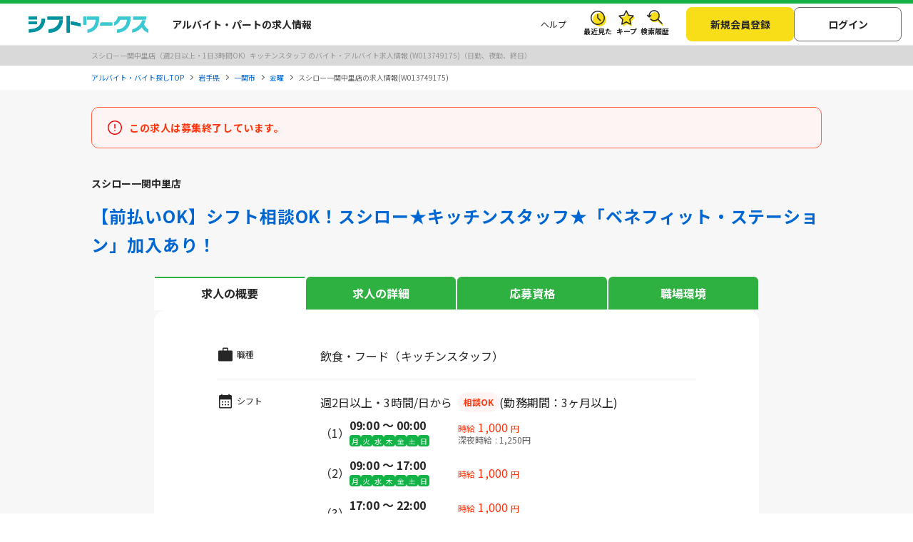

--- FILE ---
content_type: text/html; charset=UTF-8
request_url: https://sftworks.jp/detail/S00144916416703
body_size: 16085
content:
<!DOCTYPE html>
<html lang="ja">
    <head>
        <meta charset="UTF-8">
<meta http-equiv="Pragma" content="no-cache" />
<link rel="shortcut icon" href="https://img.sftworks.jp/shift_cu/img/common/favicon.ico?id=1768354392" />

<title>スシロー一関中里店のアルバイト・パートの求人情報｜シフトワークス(W013749175)</title>

<meta name="keywords" content="スシロー一関中里店,キッチンスタッフ,飲食・フード,一関市,一ノ関,平泉,山ノ目,真滝,週2日以上・1日3時間OK,バイト,アルバイト,パート求人,バイト探し,求人,仕事,シフトワークス">
<meta name="description" content="岩手県一関市中里字在家64【新着求人】スシロー一関中里店のキッチンスタッフ/週2日以上・1日3時間OK/日勤、夜勤、終日(W013749175)の求人です。一ノ関駅 徒歩 21分 平泉駅 徒歩 76分 山ノ目駅 徒歩 26分 真滝駅 徒歩 51分">
<link rel="canonical" href="https://sftworks.jp/detail/S00144916416703">
<meta name="robots" content="noindex,nofollow">






<meta property="og:locale" content="ja_JP" />
<meta property="og:title" content="スシロー一関中里店のアルバイト・パートの求人情報｜シフトワークス(W013749175)">
<meta property="og:url" content="https://sftworks.jp/detail/W013749175">
<meta property="og:description" content="岩手県一関市中里字在家64【新着求人】スシロー一関中里店のキッチンスタッフ/週2日以上・1日3時間OK/日勤、夜勤、終日(W013749175)の求人です。一ノ関駅 徒歩 21分 平泉駅 徒歩 76分 山ノ目駅 徒歩 26分 真滝駅 徒歩 51分">
<meta property="og:image" content="https://img.sftworks.jp/shift_cu/img/common/ogp.png?id=1768354392">
<meta property="og:type" content="website" />
<meta property="og:site_name" content="バイト探しならシフトワークス">
<meta property="fb:admins" content="100004181677101"/>

<meta name="twitter:card" content="summary" />
<meta name="twitter:site" content="@idvSFT" />
<meta name="twitter:image" content="https://img.sftworks.jp/shift_cu/img/common/ogp.png?id=1768354392">
<meta name="twitter:title" content="スシロー一関中里店のアルバイト・パートの求人情報｜シフトワークス(W013749175)">
<meta name="twitter:description" content="岩手県一関市中里字在家64【新着求人】スシロー一関中里店のキッチンスタッフ/週2日以上・1日3時間OK/日勤、夜勤、終日(W013749175)の求人です。一ノ関駅 徒歩 21分 平泉駅 徒歩 76分 山ノ目駅 徒歩 26分 真滝駅 徒歩 51分">
<meta name="twitter:url" content="https://sftworks.jp/detail/W013749175">


<meta name="viewport" content="width=device-width, initial-scale=1, maximum-scale=1, user-scalable=yes">

<meta name="format-detection" content="telephone=no">

<meta name="apple-mobile-web-app-status-bar-style" content="black-translucent">

<link rel="apple-touch-icon-precomposed" href="https://img.sftworks.jp/shift_cu/img/common/apple-touch-icon.png?id=1768354392">
<meta name="apple-touch-fullscreen" content="YES">
<meta name="referrer" content="no-referrer-when-downgrade">
<meta name="csrf-token" content="M7ekpXw5ezcg2Wuwp6gfH3AYwS2yAntuchmVuQHT">

<script type="application/ld+json">{"@context":"https://schema.org","@type":"Organization","image":"https://img.sftworks.jp/shift_cu/img/common/logo_header.svg","url":"https://sftworks.jp","logo":"https://img.sftworks.jp/shift_cu/img/common/logo_header.svg","name":"HRソリューションズ株式会社","description":"アルバイト求人サイト「シフトワークス」や人材採用管理システム「リクオプ」の運営","telephone":"03-3548-8602","address":{"@type":"PostalAddress","streetAddress":"東京都中央区日本橋3丁目10-5 オンワードパークビルディング10階","addressLocality":"中央区","addressCountry":"JP","addressRegion":"東京都","postalCode":"103-0027"}}</script>
        <link rel="stylesheet" type="text/css" href="https://img.sftworks.jp/shift_cu/lib/bootstrap-modal-5.0.2/css/bootstrap.min.css?id=1768354392" />
    
    <link rel="preconnect" href="https://fonts.googleapis.com">
    <link rel="preconnect" href="https://fonts.gstatic.com" crossorigin>
    <link href="https://fonts.googleapis.com/css2?family=Noto+Sans+JP:wght@400;700&display=swap" rel="stylesheet">
    
    <link rel="stylesheet" type="text/css" href="https://img.sftworks.jp/shift_cu/css/common.css?id=1768354392" />
    
    <link rel="stylesheet" type="text/css" href="https://img.sftworks.jp/shift_cu/lib/slick/slick.css?id=1768354392"/>
    <link rel="stylesheet" type="text/css" href="https://img.sftworks.jp/shift_cu/lib/slick/slick-theme.css?id=1768354392"/>
    
    <link rel="stylesheet" type="text/css" href="https://img.sftworks.jp/shift_cu/css/part/work/detail.css?id=1768354392" />
    <link rel="stylesheet" type="text/css" href="https://img.sftworks.jp/shift_cu/css/part/work/detail-print.css?id=1768354392" media="print"/>
        
                <!-- Google Tag Manager -->
<script>
    (function (w, d, s, l, i) {
        w[l] = w[l] || [];
        w[l].push({
            'gtm.start':
                new Date().getTime(), event: 'gtm.js'
        });
        var f = d.getElementsByTagName(s)[0],
            j = d.createElement(s), dl = l != 'dataLayer' ? '&l=' + l : '';
        j.async = true;
        j.src =
            'https://www.googletagmanager.com/gtm.js?id=' + i + dl;
        f.parentNode.insertBefore(j, f);
    })(window, document, 'script', 'dataLayer', 'GTM-KL6776S');
</script>
<!-- End Google Tag Manager -->

<script>
    (function (i, s, o, g, r, a, m) {
        i['GoogleAnalyticsObject'] = r;
        i[r] = i[r] || function () {
            (i[r].q = i[r].q || []).push(arguments)
        }, i[r].l = 1 * new Date();
        a = s.createElement(o),
            m = s.getElementsByTagName(o)[0];
        a.async = 1;
        a.src = g;
        m.parentNode.insertBefore(a, m)
    })(window, document, 'script', '//www.google-analytics.com/analytics.js', 'ga');

    ga('create', 'UA-49342748-1', 'auto');
    ga('require', 'GTM-54VBF49');
    ga('require', 'displayfeatures');
    ga('set', {'dimension1': 'ゲスト'});
    // GA上でのURLカスタマイズ
                    ga('send', 'pageview', {
            'page': '/detail/C000010622'
        });
    </script>
                    </head>
    <body>
        
        <!-- Google Tag Manager (noscript) -->
<noscript>
    <iframe src="https://www.googletagmanager.com/ns.html?id=GTM-KL6776S"
            height="0" width="0" style="display:none;visibility:hidden"></iframe>
</noscript>
<!-- End Google Tag Manager (noscript) -->

                
        <header class="l-header p-header">
    <div class="header-bg-green"></div>
    <div class=" l-header-inner p-header-inner">
        <div class="p-header-site-logo">
            
                            <a href="https://sftworks.jp"><img src="https://img.sftworks.jp/shift_cu/img/common/logo_header.svg?id=1768354392" alt="シフトワークス｜働きたい曜日と時間で探せるアルバイト情報サイト" loading="lazy"></a>
            
                        <div class="p-header-pref-name">
                            </div>
                        <div class="p-header-catch">
                                    <p>アルバイト・パートの求人情報</p>
                            </div>
        </div>
        <div class="p-header-links">
            <ul class="p-header-txtlinks">
                <li class="p-header-txtlinks-item">
                    <a href="https://sftworks.jp/s/help"
                       onclick="ga('send', 'event', 'WORKDETAIL', 'header_menu', 'menu_help');">
                        ヘルプ
                    </a>
                </li>
            </ul>
            <ul class="p-header-link">
                <li class="p-header-link-item">
                    <a href="https://sftworks.jp/recentseen" class="c-icon--history--black"
                       onclick="ga('send', 'event', 'WORKDETAIL', 'header', 'resentseen_list');">最近見た
                        
                                                                                                </a>
                </li>
                <li class="p-header-link-item">
                    <a href="https://sftworks.jp/favorite" class="c-icon--fav--black"
                       onclick="ga('send', 'event', 'WORKDETAIL', 'header', 'faver_list');">キープ
                        
                                                                                    <span class="p-header-link__num--zero" id="nav-favorite-count">0</span>
                                                                        </a>
                </li>
                <li class="p-header-link-item p-header-link-item--search-history">
                    <a href="https://sftworks.jp/searchhistory" class="c-icon--search-history--black"
                       onclick="ga('send', 'event', 'WORKDETAIL', 'header_menu', 'search_history');">検索履歴
                        
                                                                                                </a>
                </li>
                <li class="p-header-link-item p-header-link-item--menu"
                    onclick="ga('send', 'event', 'WORKDETAIL', 'header', 'menu');">
                    <div id="js-header-menu" class="c-icon--menu--black p-header-link-menu">メニュー</div>
                </li>
            </ul>
                            <ul class="p-header-actions">
                <li>
                    <a href="https://sftworks.jp/regist/input" class="c-btn--regist"
                       onclick="ga('send', 'event', 'WORKDETAIL', 'newMemberRegist');">新規会員登録</a>
                </li>
                <li>
                    <a href="https://sftworks.jp/login?done=%252Fdetail%252FS00144916416703"
                       class="c-btn--login" onclick="ga('send', 'event', 'WORKDETAIL', 'header_menu', 'login');">
                        ログイン
                    </a>
                </li>
                            </ul>
                    </div>
    </div>
</header>
                            
                            
        
    <main class="l-main-bgcolor--2 u-pb-48 main-work-detail">
        <article class="p-jobDetail">
            
                            <div class="c-jobTitle">
                    <h1 class="c-jobTitle-item">スシロー一関中里店（週2日以上・1日3時間OK）キッチンスタッフ のバイト・アルバイト求人情報 (W013749175)（日勤、夜勤、終日）</h1>
                </div>
                                        
                                    <nav class="l-breadcrumbs" id="js-bread-crumb">
                        <ol class="p-breadcrumbs" itemscope itemtype="https://schema.org/BreadcrumbList">
                                                            <li class="p-breadcrumbs__item" itemprop="itemListElement" itemscope itemtype="https://schema.org/ListItem">
                                    <a href="https://sftworks.jp" onclick="ga('event', 'パンくずリスト', {'event_category': 'WORKDETAIL','event_label': 'アルバイト・バイト探しTOP'});" itemprop="item"><span itemprop="name">アルバイト・バイト探しTOP</span></a>
                                    <meta itemprop="position" content="1">
                                </li>
                                                            <li class="p-breadcrumbs__item" itemprop="itemListElement" itemscope itemtype="https://schema.org/ListItem">
                                    <a href="https://sftworks.jp/list/pref_iwate" onclick="ga('event', 'パンくずリスト', {'event_category': 'WORKDETAIL','event_label': '岩手県'});" itemprop="item"><span itemprop="name">岩手県</span></a>
                                    <meta itemprop="position" content="2">
                                </li>
                                                            <li class="p-breadcrumbs__item" itemprop="itemListElement" itemscope itemtype="https://schema.org/ListItem">
                                    <a href="https://sftworks.jp/list/mun_Iwate-Ichinoseki-shi" onclick="ga('event', 'パンくずリスト', {'event_category': 'WORKDETAIL','event_label': '一関市'});" itemprop="item"><span itemprop="name">一関市</span></a>
                                    <meta itemprop="position" content="3">
                                </li>
                                                            <li class="p-breadcrumbs__item" itemprop="itemListElement" itemscope itemtype="https://schema.org/ListItem">
                                    <a href="https://sftworks.jp/list/mun_Iwate-Ichinoseki-shi/spec_5" onclick="ga('event', 'パンくずリスト', {'event_category': 'WORKDETAIL','event_label': '金曜'});" itemprop="item"><span itemprop="name">金曜</span></a>
                                    <meta itemprop="position" content="4">
                                </li>
                                                                                        <li class="p-breadcrumbs__item"><span>スシロー一関中里店の求人情報(W013749175)</span></li>
                                                    </ol>
                    </nav>

                                                                            <div class="l-contents-wrap u-pt-24 u-pb-16">
                                                                <div class="alert-box">
                            <p class="c-msg-box--alert2">この求人は募集終了しています。</p>
                        </div>
                                                                            </div>
            
            
            
                
                                


                <div class="p-jobDetail__header u-pb-24">
                    <div class="c-job-comp-tags">
                        
                                                                                    <p class="c-job-company">
                                    スシロー一関中里店
                                </p>
                                                                                                                        </div>
                    <h2 class="c-job-head">【前払いOK】シフト相談OK！スシロー★キッチンスタッフ★「ベネフィット・ステーション」加入あり！</h2>

                                    </div>

                <nav id="wd-tabs" class="wd-tabs">
                    <ul class="wd-tabs__list">
                        <li class="wd-tabs__item"><a class="wd-tabs__link " href="#overview">求人の概要</a></li>
                        <li class="wd-tabs__item"><a class="wd-tabs__link " href="#detail">求人の詳細</a></li>
                                                    <li class="wd-tabs__item"><a class="wd-tabs__link " href="#require">応募資格</a></li>
                                                                            <li class="wd-tabs__item"><a class="wd-tabs__link " href="#work">職場環境</a></li>
                                            </ul>
                </nav>

                <div class="p-jobDetail__body u-pb-48">
                    
                    <div class="p-jobSummary">
                        <div id="overview" class="p-jobSummary-item">
                            <h3 class="head icn-jobtype">職種</h3>
                            <div class="body">
                                飲食・フード（キッチンスタッフ）                                                                                            </div>
                        </div>

                        
                        <div class="p-jobSummary-item col-shift">
                            <div class="header">
                                <h3 class="head icn-shift">シフト</h3>
                                <div class="u-dis--sp-only-block head-main-shift">
                                                                        <div class="l-flex">
                                        週2日以上・3時間/日から
                                                                                                                                    <span class="label-ok text-center">相談OK</span>
                                                                                                                                        <span class="sub-txt">(勤務期間：3ヶ月以上)</span>
                                                                                                                        </div>
                                                                    </div>
                            </div>
                            <div class="body">
                                <div class="u-dis--pc-only-block recruitment-time-work">
                                    
                                    <div class="l-flex">
                                        週2日以上・3時間/日から
                                                                                                                                    <span class="label-ok">相談OK</span>
                                                                                                                                        <span class="sub-txt">(勤務期間：3ヶ月以上)</span>
                                                                                                                        </div>
                                </div>

                                                                                                            <ul class="c-shiftList js-shiftList">
                                                                                            <li class="">
                                                    <div>
                                                        <span class="num">（1）</span>
                                                    </div>
                                                    <div class="date">
                                                        <span class="bold">09:00 〜 00:00</span>
                                                        <ul class="c-shiftList-calender">
                                                            <li class=" is-active ">月</li>
                                                            <li class=" is-active ">火</li>
                                                            <li class=" is-active ">水</li>
                                                            <li class=" is-active ">木</li>
                                                            <li class=" is-active ">金</li>
                                                            <li class=" is-active ">土</li>
                                                            <li class=" is-active ">日</li>
                                                        </ul>
                                                    </div>
                                                    <div class="salary salary--mini">
                                                        時給<span>1,000</span>円
                                                                                                                    <p class="nightSalary">深夜時給 : 1,250円</p>
                                                                                                            </div>
                                                </li>
                                                                                            <li class="">
                                                    <div>
                                                        <span class="num">（2）</span>
                                                    </div>
                                                    <div class="date">
                                                        <span class="bold">09:00 〜 17:00</span>
                                                        <ul class="c-shiftList-calender">
                                                            <li class=" is-active ">月</li>
                                                            <li class=" is-active ">火</li>
                                                            <li class=" is-active ">水</li>
                                                            <li class=" is-active ">木</li>
                                                            <li class=" is-active ">金</li>
                                                            <li class=" is-active ">土</li>
                                                            <li class=" is-active ">日</li>
                                                        </ul>
                                                    </div>
                                                    <div class="salary salary--mini">
                                                        時給<span>1,000</span>円
                                                                                                            </div>
                                                </li>
                                                                                            <li class="">
                                                    <div>
                                                        <span class="num">（3）</span>
                                                    </div>
                                                    <div class="date">
                                                        <span class="bold">17:00 〜 22:00</span>
                                                        <ul class="c-shiftList-calender">
                                                            <li class=" is-active ">月</li>
                                                            <li class=" is-active ">火</li>
                                                            <li class=" is-active ">水</li>
                                                            <li class=" is-active ">木</li>
                                                            <li class=" is-active ">金</li>
                                                            <li class=" is-active ">土</li>
                                                            <li class=" is-active ">日</li>
                                                        </ul>
                                                    </div>
                                                    <div class="salary salary--mini">
                                                        時給<span>1,000</span>円
                                                                                                                    <p class="nightSalary">深夜時給 : 1,250円</p>
                                                                                                            </div>
                                                </li>
                                                                                            <li class="">
                                                    <div>
                                                        <span class="num">（4）</span>
                                                    </div>
                                                    <div class="date">
                                                        <span class="bold">21:00 〜 00:00</span>
                                                        <ul class="c-shiftList-calender">
                                                            <li class=" is-active ">月</li>
                                                            <li class=" is-active ">火</li>
                                                            <li class=" is-active ">水</li>
                                                            <li class=" is-active ">木</li>
                                                            <li class=" is-active ">金</li>
                                                            <li class=" is-active ">土</li>
                                                            <li class=" is-active ">日</li>
                                                        </ul>
                                                    </div>
                                                    <div class="salary salary--mini">
                                                        時給<span>1,000</span>円
                                                                                                                    <p class="nightSalary">深夜時給 : 1,250円</p>
                                                                                                            </div>
                                                </li>
                                            
                                                                                    </ul>
                                                                                                                                </div>
                        </div>

                        <div class="p-jobSummary-item">
                            <h3 class="head icn-area">勤務地</h3>
                            <div class="body">
                                <p class="l-bold">
                                    
                                                                            スシロー一関中里店
                                                                    </p>
                                <p>
                                                                            
                                        岩手県一関市中里字在家64<br>
                                                                                                                                                                                                             ・ＪＲ大船渡線
                                                                                                                                       『一ノ関駅』
                                                                                                                                        徒歩 21分
                                                                                        <br>
                                                                                                                                                                                                                 ・ＪＲ東北本線
                                                                                                                                       『平泉駅』
                                                                                                                                        徒歩 76分
                                                                                        <br>
                                                                                                                                                                                                                 ・ＪＲ東北本線
                                                                                                                                       『山ノ目駅』
                                                                                                                                        徒歩 26分
                                                                                        <br>
                                                                                                                                                                                                                 ・ＪＲ大船渡線
                                                                                                                                       『真滝駅』
                                                                                                                                        徒歩 51分
                                                                                        <br>
                                                                                                                                                </p>
                                                                    <ul class="c-jobTags mt-3">
                                                                                    <li class="c-jobTag">交通費支給</li>
                                                                            </ul>
                                                                
                                                                    <div class="c-mapLink u-mt-10">
                                        <a href="https://maps.google.co.jp/maps?q=38.93877381,141.1501314" rel="nofollow" target="_blank" onclick="ga('send', 'event', 'WORKDETAIL', 'mapOpen');">地図を見る</a>
                                    </div>
                                                            </div>
                        </div>

                        
                        
                    </div>

                    <section class="p-jobDetailSec u-mt-40">
                        <div class="p-jobDetailSec__header">
                            <h2 class="c-icnBorderHead icn-bag">お仕事内容</h2>
                        </div>
                        <div class="p-jobDetailSec__body u-mt-16">
                            <div class="simpleText simpleText--middle">
                                <p>≪おなじみの回転すし店「スシロー」で働きませんか！≫<br />
≪長期勤務できる方歓迎！社保完備で働きやすい♪≫<br />
≪フルタイム～時短勤務まで、シフトは相談に応じます≫<br />
<br />
「おすし作り」「調理場片付け」が主なお仕事です。<br />
調理経験は一切必要なし！<br />
おすし作りといっても、握るなどの難しい作業はなく、<br />
簡単な調理補助が中心ですのでご安心ください♪<br />
<br />
丁寧な研修があるので、調理が初めての方も安心ですよ♪<br />
「先輩」たちも力強く支えてくれます！<br />
※ホール業務をお手伝いいただく場合もございます<br />
（お席へご案内、お会計、テーブルの片付けなど）<br />
<br />
【シフト例】<br />
平日のランチ週2日のみ、<br />
9時～12時の午前のみ、<br />
11時～14時（幼稚園への送迎の間）<br />
のみなど希望シフトで勤務いただけます！</p>
                            </div>
                        </div>
                    </section>
                    <section id="detail" class="p-jobDetailSec u-mt-40">
                        <div class="p-jobDetailSec__header">
                            <h2 class="c-icnBorderHead icn-receipt">求人情報の詳細</h2>
                        </div>
                        <div class="p-jobDetailSec__body u-mt-16">
                            <div class="dataTable">
                                
                                                                    <dl>
                                        <dt>給与</dt>
                                        <dd class="js-shiftList">
                                            
                                                                                                                                                <p class="">
                                                        &#9312;時給1,000円/月払い
                                                                                                                    深夜時給 : 1,250円
                                                                                                                                                                            高校生給与 : 時給980円
                                                                                                            </p>
                                                                                                
                                                                                                                                                                                                <p class="">
                                                        &#9313;時給1,000円/月払い
                                                                                                                                                                            高校生給与 : 時給980円
                                                                                                            </p>
                                                                                                
                                                                                                                                                                                                <p class="">
                                                        &#9314;時給1,000円/月払い
                                                                                                                    深夜時給 : 1,250円
                                                                                                                                                                            高校生給与 : 時給980円
                                                                                                            </p>
                                                                                                
                                                                                                                                                                                                <p class="">
                                                        &#9315;時給1,000円/月払い
                                                                                                                    深夜時給 : 1,250円
                                                                                                                                                                    </p>
                                                                                                
                                                                                            
                                            
                                            
                                                                                        
                                                                                            <p class="sub-txt">給与備考：【交通費】当社規定により支給いたします（ガソリン代規定内支給あり）　<br />
【特別手当】土日祝、時給50円UP！</p>
                                                                                                                                        <ul class="c-jobTags mt-3  c-jobTags__green  show-more-tag-salary">
                                                                                                            <li class="c-jobTag ">昇給あり</li>
                                                                                                    </ul>
                                                                                                                                    </dd>
                                    </dl>
                                
                                <dl>
                                    <dt>雇用形態</dt>
                                    <dd>
                                        <p>アルバイト・パート
                                            </p>
                                    </dd>
                                </dl>

                                
                                                                    <dl>
                                        <dt>シフト備考</dt>
                                        <dd>
                                            <p>≪土日祝働ける方歓迎≫<br />
希望を伺いながら調整いたします♪<br />
短時間希望はもちろん、フルタイム希望も相談OK<br />
週2日、1日3時間からOK※週1日勤務も相談OK<br />
※1週間毎のシフト制<br />
※高校生及び18歳未満の方は22時まで<br />
※勤務時間は店舗により異なります<br />
（詳細は面接時にお問い合わせください）</p>
                                                                                            <ul class="c-jobTags  c-jobTags__green  mt-3">
                                                                                                            <li class="c-jobTag">シフト相談OK</li>
                                                                                                                                                        </ul>
                                                                                    </dd>
                                    </dl>
                                                                    
                                    
                                                                    <dl>
                                        <dt>交通費支給</dt>
                                        <dd>
                                            <p>
                                                交通費一部支給
                                                                                            </p>
                                        </dd>
                                    </dl>
                                
                                                                    <dl>
                                        <dt>研修</dt>
                                        <dd>
                                            <p>
                                                研修あり
                                                                                                    <br>（備考：【期間】60時間【研修時給】952円【高校生・研修時給】952円　）
                                                                                            </p>
                                        </dd>
                                    </dl>

                                    <dl>
                                        <dt>残業</dt>
                                        <dd>
                                            <p>残業あり</p>
                                        </dd>
                                    </dl>

                                                                            <dl>
                                            <dt>休暇</dt>
                                            <dd>
                                                <p>みんなで調整するので、学業や家事、プライベートと両立可能！</p>
                                            </dd>
                                        </dl>
                                    
                                                                            <dl>
                                            <dt>待遇</dt>
                                            <dd>
                                                                                                    <p class="mb-3">給与前払い制度<br />
髪色・髪型自由<br />
福利厚生サービス「ベネフィット・ステーション」加入<br />
（ショッピング・レジャー・旅行・資格取得講座等の特典が140万種類以上使える会員制サービスです）<br />
カラコン/まつエク/つけまつげOK<br />
大学生対象の給付型奨学金制度<br />
帽子・Tシャツ・エプロン貸与（制服一部貸与）<br />
黒いズボンを準備いただきます<br />
ヒゲ/ピアス/イヤリングOK<br />
※各種制度は規定あり<br />
※屋内禁煙</p>
                                                
                                                                                                        <ul class="c-jobTags mt-0  c-jobTags__green  show-more-tag-treatment">
                                                                                                                    <li class="c-jobTag ">社会保険制度あり</li>
                                                                                                                    <li class="c-jobTag ">労災完備</li>
                                                                                                            </ul>
                                                                                                                                                </dd>
                                        </dl>
                                                                    
                                                                    <dl id="require">
                                        <dt>応募資格</dt>
                                        <dd>
                                            <p>
                                                資格、経験、年齢不問！
                                            </p>
                                                                                            <ul class="c-jobTags mt-3  c-jobTags__green  show-more-tag-application_requirements">
                                                                                                            <li class="c-jobTag ">主婦（夫）歓迎</li>
                                                                                                            <li class="c-jobTag ">フリーター歓迎</li>
                                                                                                            <li class="c-jobTag ">高校生歓迎</li>
                                                                                                            <li class="c-jobTag ">50代～活躍中</li>
                                                                                                            <li class="c-jobTag ">髪型・髪色自由</li>
                                                                                                            <li class="c-jobTag hide-tag">未経験歓迎</li>
                                                                                                    </ul>
                                                                                                    <div class="d-flex mt-2">
                                                        <a href="javascript:void(0)" class="show-more-detail" data-content="application_requirements" data-display="flex">すべてのタグを見る</a>
                                                    </div>
                                                                                                                                    </dd>
                                    </dl>
                                
                                                                                                    
                                                                    <dl>
                                        <dt>備考</dt>
                                        <dd>
                                            <p>
                                                うれしい食事補助（30％割引）あり！食事割引券（月間80時間勤務以上）を支給！
                                            </p>
                                        </dd>
                                    </dl>
                                

                                                                    <dl>
                                        <dt>応募後のプロセス</dt>
                                        <dd>
                                            <p>WEBにてご応募ください。面接の際は『履歴書不要』です。<br />
★応募いただいた方は全員面接します！<br />
応募は24時間受付中！！応募受付センターより追って連絡いたします。<br />
<br />
★面接方法は以下より、お好きな方法をお選びいただけます！<br />
対面面接：ご来店いただき担当者と対面で面接いたします<br />
録画面接：動画にて各項目にお答えいただき、動画登録後に担当者が確認いたします</p>
                                                                                    </dd>
                                    </dl>
                                
                                <dl>
                                    <dt>契約期間</dt>
                                    <dd>
                                                                                    <p>勤務期間: 3ヶ月以上</p>
                                                                                <p>詳細の契約期間、契約更新・更新上限の有無については、各自応募先にお問い合わせください。</p>
                                    </dd>

                                </dl>
                                <dl>
                                    <dt>受動喫煙防止対策</dt>
                                    <dd>
                                        <p>施策詳細について記載がない場合は応募後、各自応募先にお問い合わせください。</p>
                                    </dd>
                                </dl>

                                <dl>
                                    <dt>求人ID</dt>
                                    <dd>
                                        <p>W013749175</p>
                                    </dd>
                                </dl>
                            </div>
                        </div>
                    </section>


                                            <section class="p-jobDetailSec u-mt-40">
                            <div class="p-jobDetailSec__header">
                                <h2 class="c-icnBorderHead icn-balloon">職場PR</h2>
                            </div>
                                                        <div class="p-jobDetailSec__body u-mt-16">
                                                                    
                                    <div class="simpleText">
                                        <p>
                                            ◆待遇充実！「ベネフィット・ステーション」加入あり！◆<br />
主婦、高校生、フリーター、中高年など幅広い層が活躍中<br />
週2、3日はもちろん、週5日勤務されたい方も歓迎♪<br />
<br />
勤務シフトは1週間毎に作成するので、学業や家事、<br />
プライベートと両立可能♪長く続けたい方にはピッタリ♪<br />
勤務シフト相談OK<br />
<br />
勤務日にはうれしい食事補助（30％割引）あり！<br />
さらに月80時間以上勤務の方には、家族や友達と使える食事割引券支給！
                                        </p>
                                    </div>
                                                                                                    <div id ="work" class="c-jobFeature u-mt-32">
                                        <h3 class="head">働く職場環境の特徴</h3>
                                        <div class="c-jobFeature__body">
                                            <dl>
                                                <dt class="">男女比率</dt>
                                                <dd>
                                                    <div class="c-meter">
                                                        <div class="unit">女性</div>
                                                        <ol class="point">
                                                                                                                        <li ></li>
                                                                                                                        <li ></li>
                                                                                                                        <li class="is-current"></li>
                                                                                                                        <li ></li>
                                                                                                                        <li ></li>
                                                                                                                    </ol>
                                                        <div class="unit">男性</div>
                                                    </div>
                                                </dd>
                                            </dl>
                                            <dl>
                                                <dt class="">年齢比率</dt>
                                                <dd>
                                                    <div class="c-meter">
                                                        <div class="unit">10代</div>
                                                        <ol class="point">
                                                                                                                        <li ></li>
                                                                                                                        <li ></li>
                                                                                                                        <li class="is-current"></li>
                                                                                                                        <li ></li>
                                                                                                                        <li ></li>
                                                                                                                    </ol>
                                                        <div class="unit">60代</div>
                                                    </div>
                                                </dd>
                                            </dl>
                                            <dl>
                                                <dt class="">仕事内容</dt>
                                                <dd>
                                                    <div class="c-meter">
                                                        <div class="unit">少数で</div>
                                                        <ol class="point">
                                                                                                                        <li ></li>
                                                                                                                        <li ></li>
                                                                                                                        <li ></li>
                                                                                                                        <li ></li>
                                                                                                                        <li class="is-current"></li>
                                                                                                                    </ol>
                                                        <div class="unit">みんなで</div>
                                                    </div>
                                                </dd>
                                            </dl>
                                            <dl>
                                                <dt class="">職場の雰囲気</dt>
                                                <dd>
                                                    <div class="c-meter">
                                                        <div class="unit">静か</div>
                                                        <ol class="point">
                                                                                                                        <li ></li>
                                                                                                                        <li ></li>
                                                                                                                        <li ></li>
                                                                                                                        <li ></li>
                                                                                                                        <li class="is-current"></li>
                                                                                                                    </ol>
                                                        <div class="unit">明るい</div>
                                                    </div>
                                                </dd>
                                            </dl>

                                        </div>
                                    </div>
                                                            </div>
                        </section>
                    
                    
                    
                                        
                    
                                            
                                                    <section class="p-jobDetailSec u-mt-40 u-pb-48">
                                <div class="p-jobDetailSec__header">
                                    <h2 class="c-icnBorderHead icn-build">企業情報</h2>
                                </div>
                                <div class="p-jobDetailSec__body u-mt-16">
                                    <div class="c-companyInfo">
                                                                                    <div class="c-companyInfo__thumb">
                                                <img loading="lazy" src="https://img.sftworks.jp/shift_cu/photoview/api?photo_id=P000141099" alt="スシロー一関中里店のロゴ">
                                            </div>
                                                                                <div class="c-companyInfo__body">
                                            <p class="name">株式会社あきんどスシロー</p>
                                            <p class="info">
                                                
                                                すしレストランの経営<br>
                                                大阪府吹田市江坂町1-22-2
                                            </p>
                                                                                            <a href="https://sftworks.jp/list/company_Cabu" class="work-detail__company__link js-search-company-history">株式会社あきんどスシローのアルバイト一覧</a>
                                                                                    </div>
                                    </div>
                                </div>
                            </section>
                                                                
                                                            <section class="p-jobDetailSec u-mt-40 c-jobAnalysis">
                        <div class="p-jobDetailSec__body u-mt-16">
                            <div class="c-jobAnalysis__card">
                                <!-- Header -->
                                <div class="c-jobAnalysis__head">
                                    <div class="c-jobAnalysis__icon"></div>
                                    <h2 class="c-jobAnalysis__title">スシロー一関中里店の求人を分析</h2>
                                </div>
                                <div class="c-jobAnalysis__body">
                                                                        <div class="c-jobAnalysis__item">
                                        <div class="c-jobAnalysis__itemContent">
                                            <div class="c-jobAnalysis__itemHeader">
                                                <div class="c-jobAnalysis__itemIcon c-jobAnalysis__itemIcon--rarity"></div>
                                                <h3 class="c-jobAnalysis__itemTitle">この職種の求人の希少性</h3>
                                            </div>
                                            <p class="c-jobAnalysis__itemText">
                                                岩手県
                                                一関市では、
                                                キッチンスタッフの求人は4件
                                                                                                    しかなく、この職種の求人は<strong>希少です。</strong>
                                                                                            </p>
                                        </div>
                                    </div>
                                                                                                            <div class="c-jobAnalysis__divider"></div>
                                                                                                            <div class="c-jobAnalysis__item">
                                        <div class="c-jobAnalysis__itemContent">
                                            <div class="c-jobAnalysis__itemHeader">
                                                <div class="c-jobAnalysis__itemIcon c-jobAnalysis__itemIcon--charm"></div>
                                                <h3 class="c-jobAnalysis__itemTitle">この求人の魅力</h3>
                                            </div>
                                            <ul class="c-jobAnalysis__bulletList">
                                                                                                    <li>「シフト相談OK」求人なので、<strong>柔軟な働き方がしやすい</strong></li>
                                                                                                    <li>「茶髪・長髪OK」求人なので、<strong>自分らしさを維持しながら働ける</strong></li>
                                                                                                    <li>「未経験歓迎」求人なので、<strong>バイトデビューの方でも働きやすい</strong></li>
                                                                                                    <li>「自由シフト」求人なので、<strong>プライベートに合わせた働き方がしやすい</strong></li>
                                                                                                    <li>「昇給あり」求人なので、<strong>裁量・期間次第でさらに収入を増やせる</strong></li>
                                                                                            </ul>
                                        </div>
                                    </div>
                                                                    </div>
                            </div>
                        </div>
                    </section>
                                                                                    <section class="p-jobDetailSec u-mt-24 c-jobInsight">
                            <div class="p-jobDetailSec__body u-mt-16 ">
                                <div class="c-jobInsight__grid">
                                    <!-- Left box -->
                                    <div class="c-jobInsight__card">
                                        <div class="c-jobInsight__head">
                                            <span class="c-jobInsight__icon c-jobInsight__icon--skill" aria-hidden="true"></span>
                                            <h3 class="c-jobInsight__title">
                                                キッチンスタッフの仕事で
                                                <span class="c-jobInsight__em">身につくスキル・能力</span>
                                            </h3>
                                        </div>
                                        <ul class="c-jobInsight__list">
                                                                                            <li>料理の基礎知識と技術</li>
                                                                                            <li>衛生管理の知識</li>
                                                                                            <li>手際よく作業を行う能力</li>
                                                                                            <li>チームワーク</li>
                                                                                            <li>集中力</li>
                                                                                    </ul>
                                    </div>

                                    <!-- Right box -->
                                    <div class="c-jobInsight__card">
                                        <div class="c-jobInsight__head">
                                            <span class="c-jobInsight__icon c-jobInsight__icon--fit" aria-hidden="true"></span>
                                            <h3 class="c-jobInsight__title">
                                                キッチンスタッフの仕事が
                                                <span class="c-jobInsight__em">向いている人</span>
                                            </h3>
                                        </div>
                                        <ul class="c-jobInsight__list">
                                                                                            <li>料理が好き</li>
                                                                                            <li>手際よく作業できる</li>
                                                                                            <li>清潔感を大切にする</li>
                                                                                            <li>チームワークを大切にする</li>
                                                                                            <li>柔軟に対応できる</li>
                                                                                    </ul>
                                    </div>
                                </div>
                            </div>
                        </section>
                                        
                    <section class="p-jobDetailSec l-section-seo u-mt-40 c-url-suggest">
                        <div class="p-jobDetailSec__header">
                            <h2 class="c-ttl-job-suggest">同じ職種・こだわり求人から求人を探す</h2>
                        </div>
                        <div class="p-jobDetailSec__body u-mt-16 ">
                            <div class="c-companyInfo">
                                <ul class="p-seo-list--link p-seo-list--link-3 js-seo-link">
                                    <li class="url-seo"><a href="https://sftworks.jp/list/mun_Iwate-Ichinoseki-shi/mjob_food" onclick="ga('send', 'event', 'WORKDETAIL', 'relevanceArbeit', 'mainJob_20');">飲食・フード×一関市</a></li>
                                                                            <li class="url-seo"><a href="https://sftworks.jp/list/mun_Iwate-Ichinoseki-shi/mjob_food/sjob_167" onclick="ga('send', 'event', 'WORKDETAIL', 'relevanceArbeit', 'subJob_167');">キッチンスタッフ×一関市</a></li>
                                                                                                                                                            <li class="url-seo">
                                                <a href="https://sftworks.jp/list/mun_Iwate-Ichinoseki-shi/spec_21" onclick="ga('send', 'event', 'WORKDETAIL', 'relevanceArbeit', 'tag_21');">
                                                    主婦（夫）歓迎×一関市
                                                </a>
                                            </li>
                                                                                                                                                                <li class="url-seo">
                                                <a href="https://sftworks.jp/list/mun_Iwate-Ichinoseki-shi/spec_56" onclick="ga('send', 'event', 'WORKDETAIL', 'relevanceArbeit', 'tag_56');">
                                                    50代～活躍中×一関市
                                                </a>
                                            </li>
                                                                                                                                                                <li class="url-seo">
                                                <a href="https://sftworks.jp/list/mun_Iwate-Ichinoseki-shi/spec_50" onclick="ga('send', 'event', 'WORKDETAIL', 'relevanceArbeit', 'tag_50');">
                                                    フリーター歓迎×一関市
                                                </a>
                                            </li>
                                                                                                                                                                <li class="url-seo">
                                                <a href="https://sftworks.jp/list/mun_Iwate-Ichinoseki-shi/spec_28" onclick="ga('send', 'event', 'WORKDETAIL', 'relevanceArbeit', 'tag_28');">
                                                    高校生歓迎×一関市
                                                </a>
                                            </li>
                                                                                                                                                                <li class="url-seo">
                                                <a href="https://sftworks.jp/list/mun_Iwate-Ichinoseki-shi/spec_19" onclick="ga('send', 'event', 'WORKDETAIL', 'relevanceArbeit', 'tag_19');">
                                                    未経験歓迎×一関市
                                                </a>
                                            </li>
                                                                                                                                                                <li class="url-seo">
                                                <a href="https://sftworks.jp/list/mun_Iwate-Ichinoseki-shi/spec_64" onclick="ga('send', 'event', 'WORKDETAIL', 'relevanceArbeit', 'tag_64');">
                                                    シフト相談OK×一関市
                                                </a>
                                            </li>
                                                                                                                                                                <li class="url-seo">
                                                <a href="https://sftworks.jp/list/mun_Iwate-Ichinoseki-shi/spec_53" onclick="ga('send', 'event', 'WORKDETAIL', 'relevanceArbeit', 'tag_53');">
                                                    昇給あり×一関市
                                                </a>
                                            </li>
                                                                                                                                                                <li class="url-seo">
                                                <a href="https://sftworks.jp/list/mun_Iwate-Ichinoseki-shi/spec_32" onclick="ga('send', 'event', 'WORKDETAIL', 'relevanceArbeit', 'tag_32');">
                                                    髪型・髪色自由×一関市
                                                </a>
                                            </li>
                                                                                                                                                                <li class="url-seo">
                                                <a href="https://sftworks.jp/list/mun_Iwate-Ichinoseki-shi/spec_42" onclick="ga('send', 'event', 'WORKDETAIL', 'relevanceArbeit', 'tag_42');">
                                                    労災完備×一関市
                                                </a>
                                            </li>
                                                                                                                                                                <li class="url-seo">
                                                <a href="https://sftworks.jp/list/mun_Iwate-Ichinoseki-shi/spec_43" onclick="ga('send', 'event', 'WORKDETAIL', 'relevanceArbeit', 'tag_43');">
                                                    社会保険制度あり×一関市
                                                </a>
                                            </li>
                                                                                                            </ul>
                            </div>

                            <div class="c-companyInfo">
                                <ul class="p-seo-list--link p-seo-list--link-3 js-seo-link">
                                                                                                                        <li class="url-seo">
                                                <a href="https://sftworks.jp/list/sta_20806/mjob_food">
                                                    一ノ関駅×飲食・フード
                                                </a>
                                            </li>
                                                                                    <li class="url-seo">
                                                <a href="https://sftworks.jp/list/sta_20915/mjob_food">
                                                    平泉駅×飲食・フード
                                                </a>
                                            </li>
                                                                                    <li class="url-seo">
                                                <a href="https://sftworks.jp/list/sta_20945/mjob_food">
                                                    山ノ目駅×飲食・フード
                                                </a>
                                            </li>
                                                                            
                                                                                                                        <li class="url-seo">
                                                <a href="https://sftworks.jp/list/sta_20806/mjob_food/sjob_167">
                                                    一ノ関駅×キッチンスタッフ
                                                </a>
                                            </li>
                                                                                    <li class="url-seo">
                                                <a href="https://sftworks.jp/list/sta_20915/mjob_food/sjob_167">
                                                    平泉駅×キッチンスタッフ
                                                </a>
                                            </li>
                                                                                                            </ul>
                            </div>
                        </div>
                    </section>

                    
                    
                    
                    
                    
                    
                    
                    
                    
                </div>
                    </article>

        
                    







            
                            <section class="l-contents-wrap u-mt-32">
    <div class="seo-con-wrap">
        <h3 class="c-ttl-sub">スシロー一関中里店の求人の特徴を解説</h3>
        <p class="seo-con__txt">
                    スシロー一関中里店で働いているスタッフ・社員の職場環境の特徴を掲載しております。お仕事を探している方それぞれが求める職場環境とマッチしたアルバイト・パート・派遣の求人かどうか参考にしてみてください。
                
                スシロー一関中里店は、
                            <span class="many-stations">
                    一ノ関駅 徒歩21分                </span>
                            <span class="many-stations">
                    平泉駅 徒歩76分                </span>
                            <span class="many-stations">
                    山ノ目駅 徒歩26分                </span>
                            <span class="many-stations">
                    真滝駅 徒歩51分                </span>
                    の場所にあります。
                                                                                                                                                                                                                                                                                                                                                                                                                                                                                            
            スシロー一関中里店で働くアルバイト・パート・派遣・社員の方の男性・女性スタッフの割合は、
                                                    男性スタッフと女性スタッフの割合が、半分ほどの男女比率になっています。男性の方も、女性の方もこちらの職場は同じくらいの割合で活躍されている職場です。
                                                                            主婦・主夫の方の応募も歓迎しております。
                                                                                                                                                                                                                                                                                                                                
        
                    スシロー一関中里店で働くアルバイト・パート・派遣・社員の方の年齢層（10代から60代以上）割合は、
                                                    幅広い年齢層の方が活躍されている職場です。
                                                                                                                                                                                                                            50代以上の方もご活躍いただいております。
                                                                                                                                                                                            また
                スシロー一関中里店では、高校生の方も働くことが可能ですので高校生の方もぜひご応募ください。
                                                                                                                                                                                            シフト相談の受け入れもしていますので、ご自身のスケジュールに合わせることができる働きやすい環境かもしれません。
                                                                                                                                                                                                                                                                                                                                                                                                                                                                            
                    
            スシロー一関中里店で募集している仕事内容は、飲食・フード系のキッチンスタッフのお仕事となっています。
                                                                            スタッフみんなで協力して働く職場環境となっています。
                                                                                                                                                                                                                                                                                                                                                                                                                                                                                    
                    
            スシロー一関中里店の職場の雰囲気は、
                                                                            とても明るい雰囲気の職場環境となっています。
                                                                                                                                                                                                                                    
        
                                                                                                                                                                                                                                                                                                                                                                                                                                                                                                                                                                                                                                                                                                                                                                                                                                        
        現在、スシロー一関中里店で募集しているシフトは、1週間に2日以上、3時間から勤務でき
        、3ヶ月以上の期間勤務ができる方を募集しています。
        具体的な勤務時間や曜日のご希望は面接の際にご相談ください。
        
                                    例えば1週間に2日出勤し3時間勤務でスシロー一関中里店で働くと
                約2万円の月収が想定されます。
                これは最も少ない勤務日数・勤務時間の場合の想定月収です。実際に働かれるシフトによって月収は異なります。
                    
                                                                                                                                                                    キッチンスタッフのお仕事が未経験の方も歓迎しておりますのでお気軽にご応募ください。
                                                                                                                                                                                                        </p>
    </div>
</section>
                        <section class="l-contents-wrap u-mt-32">
    <div class="seo-con-wrap">
        <h3 class="c-ttl-sub">
            スシロー一関中里店の最寄り駅『一ノ関駅』の特徴
        </h3>
        <p class="seo-con__txt">岩手県一ノ関駅は、一関市駅前にあるJR東日本とJR貨物の駅です。2018年度の1日乗車人員は約4千人、新幹線の1日平均乗車人員は約2千人でした。駅周辺には歴史を感じられるスポットがたくさんあり、中でも代表的なものが「中尊寺金色堂」や「毛越寺」、「白山神社」です。中尊寺金色堂は世界文化遺産に登録されており、また国宝第1号でもあります。阿弥陀堂で内外を黒漆で塗った上から金箔が押されていることから、金色堂と呼ばれています。毛越寺は、中尊寺をしのぐ規模の寺院として有名です。毛越寺庭園は世界文化遺産であり、極楽浄土を現世に再現した浄土庭園だとされています。白山神社は、中尊寺から歩いて約3分のところに位置しています。野外能舞台は、国指定重要文化財となっています。その他の観光客が訪れるスポットとしては、自然溢れる「厳美渓」や「猊鼻渓」があります。厳美渓は、岩手県の磐井川沿いにある渓谷です。2キロメートルにわたる渓谷美は、名勝天然記念物にも指定されています。猊鼻渓では、両岸に巨岩や絶壁が連なる中で舟下りを楽しむことができます。史蹟名勝天然記念物として指定されており、さらに日本百景のひとつにも数えられています。
        </p>
    </div>
</section>
                        <section class="l-section u-mt-40">
                
                            </section>
            <section class="l-section u-mt-40">
                
                <section class="l-section u-mt-40">
        <div class="l-section-inner">
            <h3 class="c-ttl-sec">キッチンスタッフの求人を見たあなたにおすすめの求人</h3>
            <ul class="p-work-cassette-list p-work-cassette-list--ver2 p-ranking-list">
                                                        <li  class="p-work-cassette__item" >
                        <div class="c-box">
                            <a href="https://sftworks.jp/detail/X00612861500000" class="p-work-cassette__link" onclick="ga('send', 'event', 'WORKDETAIL', 'workRanking', 'work');">
                                <div class="p-work-cassette__hd">
                                    <p class="p-work-cassette__company__matching"><span>老健　さわなり苑(日清医療食品株式会社 北東北支店)</span></p>
                                    <p class="p-work-cassette__ttl">老健　さわなり苑(日清医療食品株式会社 北東北支店)飲食・フード のバイト・アルバイト求人情報 (X006128615)</p>
                                </div>
                                <div class="p-work-cassette__body p-work-cassette__img-wrap">
                                                                            <div class="p-work-cassette__img-con"><img src="https://nifs-job.net/jobfind-pc/job/216897/image/secondary_large" class="p-work-cassette__img" alt="老健　さわなり苑(日清医療食品株式会社 北東北支店)の求人画像" loading="lazy"></div>
                                                                        <ul class="p-work-cassette__detail">
                                        <li class="c-icon--station">
                                                                                            岩手県西磐井郡平泉町
                                                                                    </li>
                                        <li class="c-icon--shift">
                                                                                                                                </li>
                                        <li class="c-icon--salary">時給1,035円</li>
                                    </ul>
                                </div>
                            </a>
                        </div>
                    </li>
                                                        <li  class="p-work-cassette__item" >
                        <div class="c-box">
                            <a href="https://sftworks.jp/detail/X00612560100000" class="p-work-cassette__link" onclick="ga('send', 'event', 'WORKDETAIL', 'workRanking', 'work');">
                                <div class="p-work-cassette__hd">
                                    <p class="p-work-cassette__company__matching"><span>千年の宴 一ノ関西口駅前店（ホルモン）</span></p>
                                    <p class="p-work-cassette__ttl">千年の宴 一ノ関西口駅前店（ホルモン）飲食・フード のバイト・アルバイト求人情報 (X006125601)</p>
                                </div>
                                <div class="p-work-cassette__body p-work-cassette__img-wrap">
                                                                            <div class="p-work-cassette__img-con"><img src="https://monteroza-recruit.net/jobfind-pc/job/11139/image/secondary_large" class="p-work-cassette__img" alt="千年の宴 一ノ関西口駅前店（ホルモン）の求人画像" loading="lazy"></div>
                                                                        <ul class="p-work-cassette__detail">
                                        <li class="c-icon--station">
                                                                                            岩手県一関市
                                                                                    </li>
                                        <li class="c-icon--shift">
                                                                                                                                </li>
                                        <li class="c-icon--salary">時給1,050円</li>
                                    </ul>
                                </div>
                            </a>
                        </div>
                    </li>
                                                        <li  class="p-work-cassette__item" >
                        <div class="c-box">
                            <a href="https://sftworks.jp/detail/X00612560200000" class="p-work-cassette__link" onclick="ga('send', 'event', 'WORKDETAIL', 'workRanking', 'work');">
                                <div class="p-work-cassette__hd">
                                    <p class="p-work-cassette__company__matching"><span>ホルモンおいで屋 一ノ関ホルモン 千年の宴</span></p>
                                    <p class="p-work-cassette__ttl">ホルモンおいで屋 一ノ関ホルモン 千年の宴飲食・フード のバイト・アルバイト求人情報 (X006125602)</p>
                                </div>
                                <div class="p-work-cassette__body p-work-cassette__img-wrap">
                                                                            <div class="p-work-cassette__img-con"><img src="https://monteroza-recruit.net/jobfind-pc/job/11142/image/secondary_large" class="p-work-cassette__img" alt="ホルモンおいで屋 一ノ関ホルモン 千年の宴の求人画像" loading="lazy"></div>
                                                                        <ul class="p-work-cassette__detail">
                                        <li class="c-icon--station">
                                                                                            岩手県一関市
                                                                                    </li>
                                        <li class="c-icon--shift">
                                                                                                                                </li>
                                        <li class="c-icon--salary">時給1,050円</li>
                                    </ul>
                                </div>
                            </a>
                        </div>
                    </li>
                                                        <li  class="p-work-cassette__item" >
                        <div class="c-box">
                            <a href="https://sftworks.jp/detail/X00612862200000" class="p-work-cassette__link" onclick="ga('send', 'event', 'WORKDETAIL', 'workRanking', 'work');">
                                <div class="p-work-cassette__hd">
                                    <p class="p-work-cassette__company__matching"><span>一関中央クリニック(日清医療食品株式会社 北東北支店)</span></p>
                                    <p class="p-work-cassette__ttl">一関中央クリニック(日清医療食品株式会社 北東北支店)飲食・フード のバイト・アルバイト求人情報 (X006128622)</p>
                                </div>
                                <div class="p-work-cassette__body p-work-cassette__img-wrap">
                                                                            <div class="p-work-cassette__img-con"><img src="https://nifs-job.net/jobfind-pc/job/216936/image/secondary_large" class="p-work-cassette__img" alt="一関中央クリニック(日清医療食品株式会社 北東北支店)の求人画像" loading="lazy"></div>
                                                                        <ul class="p-work-cassette__detail">
                                        <li class="c-icon--station">
                                                                                            岩手県一関市
                                                                                    </li>
                                        <li class="c-icon--shift">
                                                                                                                                </li>
                                        <li class="c-icon--salary">時給1,035円</li>
                                    </ul>
                                </div>
                            </a>
                        </div>
                    </li>
                                                        <li  class="p-work-cassette__item" >
                        <div class="c-box">
                            <a href="https://sftworks.jp/detail/X00612762900000" class="p-work-cassette__link" onclick="ga('send', 'event', 'WORKDETAIL', 'workRanking', 'work');">
                                <div class="p-work-cassette__hd">
                                    <p class="p-work-cassette__company__matching"><span>羽衣荘(日清医療食品株式会社 北東北支店)</span></p>
                                    <p class="p-work-cassette__ttl">羽衣荘(日清医療食品株式会社 北東北支店)飲食・フード のバイト・アルバイト求人情報 (X006127629)</p>
                                </div>
                                <div class="p-work-cassette__body p-work-cassette__img-wrap">
                                                                            <div class="p-work-cassette__img-con"><img src="https://nifs-job.net/jobfind-pc/job/167439/image/secondary_large" class="p-work-cassette__img" alt="羽衣荘(日清医療食品株式会社 北東北支店)の求人画像" loading="lazy"></div>
                                                                        <ul class="p-work-cassette__detail">
                                        <li class="c-icon--station">
                                                                                            岩手県奥州市
                                                                                    </li>
                                        <li class="c-icon--shift">
                                                                                                                                </li>
                                        <li class="c-icon--salary">時給1,035円</li>
                                    </ul>
                                </div>
                            </a>
                        </div>
                    </li>
                            </ul>
        </div>
    </section>
            </section>
            <section class="l-section u-mt-40">
                
                            </section>
                        
                        
            
                            <section class="l-contents-wrap u-mt-32">
                    <p class="c-ttl-sec c-ttl-sec--pcfs16">あなたにピッタリなお仕事を探してみましょう！</p>
<form action="https://sftworks.jp/list" method="get" id="main-form">
    <div class="p-txt-search-set">
        <div class="p-txt-search-set__form">
            <input type="text" id="freeword-tmp" value="" class="c-text-form" placeholder="例）3時間、短期、新宿"
                   onfocus="ga('send', 'event', 'WORKDETAIL', 'serchFreeWord', 'freeword_input');">
        </div>
        <div class="p-txt-search-set__btn">
            <input type="submit" id="submit-fw" value="検索" class="c-btn--submit-1"
                   onclick="ga('send', 'event', 'WORKDETAIL', 'serchFreeWord', 'search_btn');">
        </div>
    </div>
</form>
<div class="fav-keyword u-mt-10 u-mb-30">
    <ul>
        <li class="c-tag--link2"><a href="https://sftworks.jp/bridge_tag/spec_15"
                                   onclick="ga('send', 'event', 'WORKDETAIL', 'hotWord', 'week2');">週2</a>
        </li>
        <li class="c-tag--link2"><a href="https://sftworks.jp/bridge_tag/spec_54"
                                   onclick="ga('send', 'event', 'WORKDETAIL', 'hotWord', 'fuyou');">扶養</a>
        </li>
        <li class="c-tag--link2"><a href="https://sftworks.jp/bridge_tag/spec_52"
                                   onclick="ga('send', 'event', 'WORKDETAIL', 'hotWord', 'weekday');">平日のみ</a>
        </li>
        <li class="c-tag--link2"><a href="https://sftworks.jp/bridge_tag/spec_28"
                                   onclick="ga('send', 'event', 'WORKDETAIL', 'hotWord', 'highschool');">高校生歓迎</a>
        </li>
        <li class="c-tag--link2"><a href="https://sftworks.jp/bridge_tag/spec_47"
                                   onclick="ga('send', 'event', 'WORKDETAIL', 'hotWord', 'dailyok');">日払いOK</a>
        </li>
        <li class="c-tag--link2"><a href="https://sftworks.jp/bridge_tag/spec_56"
                                   onclick="ga('send', 'event', 'WORKDETAIL', 'hotWord', '50years');">50代以上OK</a>
        </li>
        <li class="c-tag--link2"><a href="https://sftworks.jp/list?com=C37u"
                                   onclick="ga('send', 'event', 'WORKDETAIL', 'hotWord', '100円ショップ');">100円ショップ</a>
        </li>
    </ul>
</div>
                </section>
            

            
                                        <section class="l-contents-wrap u-mt-48">
                    <div class="seo-con-wrap">
                        <h3 class="c-ttl-sub">スシロー一関中里店の飲食・フード（キッチンスタッフ）のお仕事に関するお役立ち情報</h3>
                                            </div>
                </section>
                        
                            <section class="l-contents-wrap u-mt-32">
                    <div class="seo-con-wrap">
    <h3 class="c-ttl-sub">同一の条件からバイトを探す</h3>
    <ul class="p-seo-list--link-2">
                                    <li><a href="/list/mun_Iwate-Oshu-shi/mjob_food" class="c-text-link-gr" onclick="ga('send', 'event', 'WORKDETAIL', 'relevanceArbeit', 'mainJob_20');">飲食・フード×奥州市</a></li>
                            <li><a href="/list/mun_Miyagi-Kesennuma-shi/mjob_food" class="c-text-link-gr" onclick="ga('send', 'event', 'WORKDETAIL', 'relevanceArbeit', 'mainJob_20');">飲食・フード×気仙沼市</a></li>
                            <li><a href="/list/mun_Miyagi-Tome-shi/mjob_food" class="c-text-link-gr" onclick="ga('send', 'event', 'WORKDETAIL', 'relevanceArbeit', 'mainJob_20');">飲食・フード×登米市</a></li>
                            <li><a href="/list/mun_Iwate-Kitakami-shi/mjob_food" class="c-text-link-gr" onclick="ga('send', 'event', 'WORKDETAIL', 'relevanceArbeit', 'mainJob_20');">飲食・フード×北上市</a></li>
                            <li><a href="/list/mun_Iwate-Ichinoseki-shi/mjob_food" class="c-text-link-gr" onclick="ga('send', 'event', 'WORKDETAIL', 'relevanceArbeit', 'mainJob_20');">飲食・フード×一関市</a></li>
                                                        <li><a href="/list/mun_Iwate-Oshu-shi/mjob_food/sjob_167" class="c-text-link-gr" onclick="ga('send', 'event', 'WORKDETAIL', 'relevanceArbeit', 'subJob_167');">キッチンスタッフ×奥州市</a></li>
                            <li><a href="/list/mun_Iwate-Hanamaki-shi/mjob_food/sjob_167" class="c-text-link-gr" onclick="ga('send', 'event', 'WORKDETAIL', 'relevanceArbeit', 'subJob_167');">キッチンスタッフ×花巻市</a></li>
                            <li><a href="/list/mun_Iwate-Kitakami-shi/mjob_food/sjob_167" class="c-text-link-gr" onclick="ga('send', 'event', 'WORKDETAIL', 'relevanceArbeit', 'subJob_167');">キッチンスタッフ×北上市</a></li>
                                                        <li><a href="/list/mun_Iwate-Oshu-shi/spec_19" class="c-text-link-gr" onclick="ga('send', 'event', 'WORKDETAIL', 'relevanceArbeit', 'tag_19');">未経験歓迎×奥州市</a></li>
                            <li><a href="/list/mun_Iwate-Oshu-shi/spec_21" class="c-text-link-gr" onclick="ga('send', 'event', 'WORKDETAIL', 'relevanceArbeit', 'tag_21');">主婦（夫）歓迎×奥州市</a></li>
                            <li><a href="/list/mun_Iwate-Oshu-shi/spec_50" class="c-text-link-gr" onclick="ga('send', 'event', 'WORKDETAIL', 'relevanceArbeit', 'tag_50');">フリーター歓迎×奥州市</a></li>
                            <li><a href="/list/mun_Miyagi-Kurihara-shi/spec_21" class="c-text-link-gr" onclick="ga('send', 'event', 'WORKDETAIL', 'relevanceArbeit', 'tag_21');">主婦（夫）歓迎×栗原市</a></li>
                            <li><a href="/list/mun_Miyagi-Kurihara-shi/spec_50" class="c-text-link-gr" onclick="ga('send', 'event', 'WORKDETAIL', 'relevanceArbeit', 'tag_50');">フリーター歓迎×栗原市</a></li>
                            <li><a href="/list/mun_Miyagi-Kurihara-shi/spec_19" class="c-text-link-gr" onclick="ga('send', 'event', 'WORKDETAIL', 'relevanceArbeit', 'tag_19');">未経験歓迎×栗原市</a></li>
                            <li><a href="/list/mun_Miyagi-Tome-shi/spec_50" class="c-text-link-gr" onclick="ga('send', 'event', 'WORKDETAIL', 'relevanceArbeit', 'tag_50');">フリーター歓迎×登米市</a></li>
                            <li><a href="/list/mun_Miyagi-Tome-shi/spec_21" class="c-text-link-gr" onclick="ga('send', 'event', 'WORKDETAIL', 'relevanceArbeit', 'tag_21');">主婦（夫）歓迎×登米市</a></li>
                            <li><a href="/list/mun_Miyagi-Tome-shi/spec_19" class="c-text-link-gr" onclick="ga('send', 'event', 'WORKDETAIL', 'relevanceArbeit', 'tag_19');">未経験歓迎×登米市</a></li>
                            <li><a href="/list/mun_Iwate-Oshu-shi/spec_53" class="c-text-link-gr" onclick="ga('send', 'event', 'WORKDETAIL', 'relevanceArbeit', 'tag_53');">昇給あり×奥州市</a></li>
                        </ul>
</div>
                </section>
                                    
            
            </main>

    
        

    
    <input type="hidden" id="iframe_flag" value="">
    <input type="hidden" id="iframe_kind" value="">
    
    
                
        <footer class="l-footer p-footer p-footer--pref bg-green">
            <div class="l-footer-inner p-footer-inner">
                <div class="p-footer-con">
                    <div class="l-footer-rwd-wrap ">
                        <div class="l-footer-search p-footer-search">
                            <p class="p-footer-con-ttl">都道府県から求人を探す</p>
                            <div class="pc-only">
                                <div class="d-flex mb-5">
                                    <div>
                                        <ul class="search-job-by-prefecture">
                                            <li class="area">関東</li>
                                            <li class="area">東海</li>
                                            <li class="area">関西</li>
                                            <li class="area">北海道・東北</li>
                                            <li class="area">甲信越・北陸</li>
                                            <li class="area">中国・四国</li>
                                            <li class="area">九州・沖縄</li>
                                        </ul>
                                    </div>
                                    <div>
                                        <ul class="search-job-by-prefecture">
                                            <li>
                                                <div>
                                                    <a href="https://sftworks.jp/pref_tokyo">東京</a>
                                                    <a href="https://sftworks.jp/pref_kanagawa">神奈川</a>
                                                    <a href="https://sftworks.jp/pref_saitama">埼玉</a>
                                                    <a href="https://sftworks.jp/pref_chiba">千葉</a>
                                                    <a href="https://sftworks.jp/pref_ibaraki">茨城</a>
                                                    <a href="https://sftworks.jp/pref_tochigi">栃木</a>
                                                    <a href="https://sftworks.jp/pref_gunma">群馬</a>
                                                </div>
                                            </li>
                                            <li>
                                                <div>
                                                    <a href="https://sftworks.jp/pref_aichi">愛知</a>
                                                    <a href="https://sftworks.jp/pref_shizuoka">静岡</a>
                                                    <a href="https://sftworks.jp/pref_mie">三重</a>
                                                    <a href="https://sftworks.jp/pref_gifu">岐阜</a>
                                                </div>
                                            </li>
                                            <li>
                                                <div>
                                                    <a href="https://sftworks.jp/pref_osaka">大阪</a>
                                                    <a href="https://sftworks.jp/pref_hyogo">兵庫</a>
                                                    <a href="https://sftworks.jp/pref_kyoto">京都</a>
                                                    <a href="https://sftworks.jp/pref_shiga">滋賀</a>
                                                    <a href="https://sftworks.jp/pref_nara">奈良</a>
                                                    <a href="https://sftworks.jp/pref_wakayama">和歌山</a>
                                                </div>
                                            </li>
                                            <li>
                                                <div>
                                                    <a href="https://sftworks.jp/pref_hokkaido">北海道</a>
                                                    <a href="https://sftworks.jp/pref_aomori">青森</a>
                                                    <a href="https://sftworks.jp/pref_iwate">岩手</a>
                                                    <a href="https://sftworks.jp/pref_miyagi">宮城</a>
                                                    <a href="https://sftworks.jp/pref_akita">秋田</a>
                                                    <a href="https://sftworks.jp/pref_yamagata">山形</a>
                                                    <a href="https://sftworks.jp/pref_fukushima">福島</a>
                                                </div>
                                            </li>
                                            <li>
                                                <div>
                                                    <a href="https://sftworks.jp/pref_niigata">新潟</a>
                                                    <a href="https://sftworks.jp/pref_toyama">富山</a>
                                                    <a href="https://sftworks.jp/pref_ishikawa">石川</a>
                                                    <a href="https://sftworks.jp/pref_fukui">福井</a>
                                                    <a href="https://sftworks.jp/pref_yamanashi">山梨</a>
                                                    <a href="https://sftworks.jp/pref_nagano">長野</a>
                                                </div>
                                            </li>
                                            <li>
                                                <div>
                                                    <a href="https://sftworks.jp/pref_tottori">鳥取</a>
                                                    <a href="https://sftworks.jp/pref_shimane">島根</a>
                                                    <a href="https://sftworks.jp/pref_okayama">岡山</a>
                                                    <a href="https://sftworks.jp/pref_hiroshima">広島</a>
                                                    <a href="https://sftworks.jp/pref_yamaguchi">山口</a>
                                                    <a href="https://sftworks.jp/pref_tokushima">徳島</a>
                                                    <a href="https://sftworks.jp/pref_kagawa">香川</a>
                                                    <a href="https://sftworks.jp/pref_ehime">愛媛</a>
                                                    <a href="https://sftworks.jp/pref_kochi">高知</a>
                                                </div>
                                            </li>
                                            <li>
                                                <div>
                                                    <a href="https://sftworks.jp/pref_fukuoka">福岡</a>
                                                    <a href="https://sftworks.jp/pref_saga">佐賀</a>
                                                    <a href="https://sftworks.jp/pref_nagasaki">長崎</a>
                                                    <a href="https://sftworks.jp/pref_kumamoto">熊本</a>
                                                    <a href="https://sftworks.jp/pref_oita">大分</a>
                                                    <a href="https://sftworks.jp/pref_miyazaki">宮崎</a>
                                                    <a href="https://sftworks.jp/pref_kagoshima">鹿児島</a>
                                                    <a href="https://sftworks.jp/pref_okinawa">沖縄</a>
                                                </div>
                                            </li>
                                        </ul>
                                    </div>
                                </div>
                            </div>

                            <div class="sp-only">
                                <div class="d-flex mb-4">
                                    <div>
                                        <ul class="search-job-by-prefecture">
                                            <li class="area">【関東】</li>
                                            <li class="pref">
                                                <div>
                                                    <a href="https://sftworks.jp/pref_tokyo">東京</a>
                                                    <a href="https://sftworks.jp/pref_kanagawa">神奈川</a>
                                                    <a href="https://sftworks.jp/pref_saitama">埼玉</a>
                                                    <a href="https://sftworks.jp/pref_chiba">千葉</a>
                                                    <a href="https://sftworks.jp/pref_ibaraki">茨城</a>
                                                    <a href="https://sftworks.jp/pref_tochigi">栃木</a>
                                                    <a href="https://sftworks.jp/pref_gunma">群馬</a>
                                                </div>
                                            </li>
                                            <li class="area">【東海】</li>
                                            <li class="pref">
                                                <div>
                                                    <a href="https://sftworks.jp/pref_aichi">愛知</a>
                                                    <a href="https://sftworks.jp/pref_shizuoka">静岡</a>
                                                    <a href="https://sftworks.jp/pref_mie">三重</a>
                                                    <a href="https://sftworks.jp/pref_gifu">岐阜</a>
                                                </div>
                                            </li>
                                            <li class="area">【関西】</li>
                                            <li class="pref">
                                                <div>
                                                    <a href="https://sftworks.jp/pref_osaka">大阪</a>
                                                    <a href="https://sftworks.jp/pref_hyogo">兵庫</a>
                                                    <a href="https://sftworks.jp/pref_kyoto">京都</a>
                                                    <a href="https://sftworks.jp/pref_shiga">滋賀</a>
                                                    <a href="https://sftworks.jp/pref_nara">奈良</a>
                                                    <a href="https://sftworks.jp/pref_wakayama">和歌山</a>
                                                </div>
                                            </li>
                                            <li class="area">【北海道・東北】</li>
                                            <li class="pref">
                                                <div>
                                                    <a href="https://sftworks.jp/pref_hokkaido">北海道</a>
                                                    <a href="https://sftworks.jp/pref_aomori">青森</a>
                                                    <a href="https://sftworks.jp/pref_iwate">岩手</a>
                                                    <a href="https://sftworks.jp/pref_miyagi">宮城</a>
                                                    <a href="https://sftworks.jp/pref_akita">秋田</a>
                                                    <a href="https://sftworks.jp/pref_yamagata">山形</a>
                                                    <a href="https://sftworks.jp/pref_fukushima">福島</a>
                                                </div>
                                            </li>
                                            <li class="area">【甲信越・北陸】</li>
                                            <li class="pref">
                                                <div>
                                                    <a href="https://sftworks.jp/pref_niigata">新潟</a>
                                                    <a href="https://sftworks.jp/pref_toyama">富山</a>
                                                    <a href="https://sftworks.jp/pref_ishikawa">石川</a>
                                                    <a href="https://sftworks.jp/pref_fukui">福井</a>
                                                    <a href="https://sftworks.jp/pref_yamanashi">山梨</a>
                                                    <a href="https://sftworks.jp/pref_nagano">長野</a>
                                                </div>
                                            </li>
                                            <li class="area">【中国・四国】</li>
                                            <li class="pref">
                                                <div>
                                                    <a href="https://sftworks.jp/pref_tottori">鳥取</a>
                                                    <a href="https://sftworks.jp/pref_shimane">島根</a>
                                                    <a href="https://sftworks.jp/pref_okayama">岡山</a>
                                                    <a href="https://sftworks.jp/pref_hiroshima">広島</a>
                                                    <a href="https://sftworks.jp/pref_yamaguchi">山口</a>
                                                    <a href="https://sftworks.jp/pref_tokushima">徳島</a>
                                                    <a href="https://sftworks.jp/pref_kagawa">香川</a>
                                                    <a href="https://sftworks.jp/pref_ehime">愛媛</a>
                                                    <a href="https://sftworks.jp/pref_kochi">高知</a>
                                                </div>
                                            </li>
                                            <li class="area">【九州・沖縄】</li>
                                            <li class="pref">
                                                <div>
                                                    <a href="https://sftworks.jp/pref_fukuoka">福岡</a>
                                                    <a href="https://sftworks.jp/pref_saga">佐賀</a>
                                                    <a href="https://sftworks.jp/pref_nagasaki">長崎</a>
                                                    <a href="https://sftworks.jp/pref_kumamoto">熊本</a>
                                                    <a href="https://sftworks.jp/pref_oita">大分</a>
                                                    <a href="https://sftworks.jp/pref_miyazaki">宮崎</a>
                                                    <a href="https://sftworks.jp/pref_kagoshima">鹿児島</a>
                                                    <a href="https://sftworks.jp/pref_okinawa">沖縄</a>
                                                </div>
                                            </li>
                                        </ul>
                                    </div>
                                </div>
                            </div>

                            <p class="p-footer-con-ttl">アルバイト・パート求人を探す</p>
                            <ul class="p-footer-search-list">
                                <li class="p-footer-search-item"><a href="https://sftworks.jp/select_area" onclick="ga('send', 'event', 'WORKDETAIL', 'footer', 'search_town');" class="c-text-link">市区町村から探す</a></li>
                                <li class="p-footer-search-item"><a href="https://sftworks.jp/select_line" onclick="ga('send', 'event', 'WORKDETAIL', 'footer', 'search_station');" class="c-text-link">駅・路線から探す</a></li>
                                <li class="p-footer-search-item"><a href="https://sftworks.jp/select_job" onclick="ga('send', 'event', 'WORKDETAIL', 'footer', 'search_job');" class="c-text-link">職種から探す</a></li>
                                <li class="p-footer-search-item"><a href="https://sftworks.jp/select_shift" onclick="ga('send', 'event', 'WORKDETAIL', 'footer', 'search_shift');" class="c-text-link">シフトから探す</a></li>
                                <li class="p-footer-search-item"><a href="https://sftworks.jp/select_tag" onclick="ga('send', 'event', 'WORKDETAIL', 'footer', 'search_tag');" class="c-text-link">給与・こだわりから探す</a></li>
                                <li class="p-footer-search-item"><a href="https://sftworks.jp/select_company" onclick="ga('send', 'event', 'WORKDETAIL', 'footer', 'search_company');" class="c-text-link">企業名から探す</a></li>
                                <li class="p-footer-search-item"><a href="https://sftworks.jp/p/keyword" onclick="ga('send', 'event', 'WORKDETAIL', 'footer', 'search_keyword');" class="c-text-link">キーワードから探す</a></li>
                                <li class="p-footer-search-item"><a href="https://sftworks.jp/lp/job_cvs" onclick="ga('send', 'event', 'WORKDETAIL', 'footer', 'search_keyword');" class="c-text-link">コンビニから探す</a></li>
                                <li class="p-footer-search-item"><a href="https://sftworks.jp/lp/job_dgs" onclick="ga('send', 'event', 'WORKDETAIL', 'footer', 'search_keyword');" class="c-text-link">ドラッグストアから探す</a></li>
                            </ul>
                        </div>

                        <div class="l-footer-related p-footer-related">
                            <p class="p-footer-con-ttl">シフトワークスの関連サイト</p>
                            <ul class="p-footer-related-list">
                                                                    <li class="p-footer-related-item"><a href="https://sftworks.jp/lp/driverworks" target="_blank" class="c-text-link" onclick="ga('send', 'event', 'WORKDETAIL', 'footer', 'driverworks');">ドライバーズシフトワークス</a></li>
                                                                <li class="p-footer-related-item"><a href="https://recop.jp" target="_blank" class="c-text-link" onclick="ga('send', 'event', 'WORKDETAIL', 'footer', 'recop');">リクオプ（アルバイト・パート採用管理システム）</a></li>
                                <li class="p-footer-related-item"><a href="https://hiring-solutions.net" target="_blank" class="c-text-link" onclick="ga('send', 'event', 'WORKDETAIL', 'footer', 'hiring_solutions');">ハイソル（アルバイト・パート 採用・雇用支援システム）</a></li>
                            </ul>
                        </div>
                    </div>

                    <div class="p-footer-description">
                        <div class="p-footer-logo"><img src="https://img.sftworks.jp/shift_cu/img/common/logo_shiftworks_white.svg?id=1768354392" alt="シフトワークス"></div>
                        <p class="p-footer-con-ttl">働きたい曜日と時間で探せるアルバイト情報サイト [シフトワークス]</p>
                        <p>スシロー一関中里店のキッチンスタッフ/週2日以上・1日3時間OK/日勤、夜勤、終日(W013749175)のページをご覧のみなさまへ。【シフトワークス】は全国の豊富な求人から時給や勤務地、こだわりの条件や職種などからバイト探しが可能です。多様な検索軸を使ってあなたにぴったりの仕事を見つけてください。</p>
                    </div>
                </div>
                <div class="p-footer-con p-footer-con--2 ">
                    <ul class="p-footer-link">
                        <li><a href="https://www.hr-s.co.jp/company/profile.html" target="_blank" onclick="ga('send', 'event', 'WORKDETAIL', 'footer', 'information_company');" class="c-text-link">会社概要</a></li>
                        <li><a href="https://sftworks.jp/s/help" onclick="ga('send', 'event', 'WORKDETAIL', 'footer', 'information_help');" class="c-text-link">ヘルプ</a></li>
                        <li><a href="https://sftworks.jp/s/policy" onclick="ga('send', 'event', 'WORKDETAIL', 'footer', 'information_policy');" class="c-text-link">利用規約</a></li>
                        <li><a href="https://sftworks.jp/s/privacy-policy" onclick="ga('send', 'event', 'WORKDETAIL', 'footer', 'information_privacy');" class="c-text-link">プライバシーポリシー</a></li>
                        <li><a href="https://sftworks.jp/customer/download/cookie_policy.pdf" target="_blank" onclick="ga('send', 'event', 'WORKDETAIL', 'footer', 'cookie_policy');" class="c-text-link">クッキーポリシー</a></li>
                        <li><a href="https://sftworks.jp/s/sitemap" onclick="ga('send', 'event', 'WORKDETAIL', 'footer', 'information_sitemap');" class="c-text-link">サイトマップ</a></li>
                        <li class="item--grow-2">
                                                    <a href="https://sftworks.jp/s/employers" onclick="ga('send', 'event', 'WORKDETAIL', 'footer', 'information_client');" class="c-text-link">採用担当者のみなさまへ</a>
                                            </li>
                    </ul>

                    <div class="copyright">
                        <p><small>COPYRIGHT &copy; 2022 HR Solutions CORP. All Rights Reserved.</small></p>
                    </div>
                </div>
            </div>
        </footer>
    
                        
        <div id="js-menu" class="p-menu-bg p-menu--ver2">
    <div class="p-menu-wrap">
        <nav class="p-menu">
            
            <div class="p-menu__inner">
                <div class="p-menu__header">
                                        <ul class="c-actionbtn">
                                                <li>
                            <a href="https://sftworks.jp/regist/input" class="c-actionbtn--regist"
                               onclick="ga('send', 'event', 'WORKDETAIL', 'newMemberRegist');">
                                新規会員登録
                            </a>
                        </li>
                        <li>
                            <a href="https://sftworks.jp/login?done=%252Fdetail%252FS00144916416703" class="c-actionbtn--login"
                               onclick="ga('send', 'event', 'WORKDETAIL', 'header_menu', 'login');">
                                ログイン
                            </a>
                        </li>
                                            </ul>
                                    </div>
                <div class="p-menu__system">
                    <p class="p-menu__ttl">便利な機能</p>
                    <ul class="p-menu__system-link">
                        <li class="p-menu__system-link__history">
                            <a href="https://sftworks.jp/recentseen"
                               onclick="ga('send', 'event', 'WORKDETAIL', 'header_menu', 'resentseen_list');">
                                最近見たバイト
                                                            </a>
                        </li>
                        <li class="p-menu__system-link__favorite">
                            <a href="https://sftworks.jp/favorite" onclick="ga('send', 'event', 'WORKDETAIL', 'header_menu', 'faver_list');">
                                キープリスト
                                                            </a>
                        </li>
                        <li class="p-menu__system-link__search-history">
                            <a href="https://sftworks.jp/searchhistory" onclick="ga('send', 'event', 'WORKDETAIL', 'header_menu', 'search_history');">
                                検索履歴
                                                            </a>
                        </li>
                    </ul>
                </div>
                                <div class="p-menu__links">
                    <ul class="p-menu__relation-link">
                                                <li>
                            <a href="https://sftworks.jp/s/help"
                               onclick="ga('send', 'event', 'WORKDETAIL', 'header_menu', 'menu_help');">
                                ヘルプ
                            </a>
                        </li>
                    </ul>
                </div>
            </div>
        </nav>
    </div>
</div>
                
        <script type="text/javascript" src="https://img.sftworks.jp/shift_cu/lib/jquery-3.5.1.min.js?id=1768354392"></script>
    <script type="text/javascript" src="https://img.sftworks.jp/shift_cu/lib/jquery-lazyload.js?id=1768354392"></script>
    <script type="text/javascript" src="https://img.sftworks.jp/shift_cu/lib/bootstrap-modal-5.0.2/js/bootstrap.bundle.min.js?id=1768354392"></script>
    
    <script type="text/javascript" src="https://img.sftworks.jp/shift_cu/js/common.js?id=1768354392"></script>
    
    <script type="text/javascript" src="https://img.sftworks.jp/shift_cu/lib/slick/slick.min.js?id=1768354392"></script>
    
    <script type="text/javascript" src="https://img.sftworks.jp/shift_cu/js/page/favorite.js?id=1768354392"></script>
    <script type="text/javascript" src="https://img.sftworks.jp/shift_cu/js/page/work-detail.js?id=1768354392"></script>
    <script type="text/javascript" src="https://img.sftworks.jp/shift_cu/js/page/chatbot.js?id=1768354392"></script>
    <script type="text/javascript" src="https://img.sftworks.jp/shift_cu/js/page/free-word.js?id=1768354392"></script>
    
    
        
                
        <script type="text/javascript">
    (function () {
        var tagjs = document.createElement("script");
        var s = document.getElementsByTagName("script")[0];
        tagjs.async = true;
        tagjs.src = "//s.yjtag.jp/tag.js#site=iYew14P&referrer=" + encodeURIComponent(document.location.href) + "";
        s.parentNode.insertBefore(tagjs, s);
    }());
</script>
<noscript>
    <iframe src="//b.yjtag.jp/iframe?c=iYew14P" width="1" height="1" frameborder="0" scrolling="no" marginheight="0" marginwidth="0"></iframe>
</noscript>










            </body>
</html>


--- FILE ---
content_type: image/svg+xml
request_url: https://img.sftworks.jp/shift_cu/img/detail/icn_shift.svg
body_size: 819
content:
<svg width="24" height="25" viewBox="0 0 24 25" fill="none" xmlns="http://www.w3.org/2000/svg">
<path d="M12 14.9873C11.7167 14.9873 11.4792 14.8915 11.2875 14.6998C11.0958 14.5081 11 14.2706 11 13.9873C11 13.704 11.0958 13.4665 11.2875 13.2748C11.4792 13.0831 11.7167 12.9873 12 12.9873C12.2833 12.9873 12.5208 13.0831 12.7125 13.2748C12.9042 13.4665 13 13.704 13 13.9873C13 14.2706 12.9042 14.5081 12.7125 14.6998C12.5208 14.8915 12.2833 14.9873 12 14.9873ZM8 14.9873C7.71667 14.9873 7.47917 14.8915 7.2875 14.6998C7.09583 14.5081 7 14.2706 7 13.9873C7 13.704 7.09583 13.4665 7.2875 13.2748C7.47917 13.0831 7.71667 12.9873 8 12.9873C8.28333 12.9873 8.52083 13.0831 8.7125 13.2748C8.90417 13.4665 9 13.704 9 13.9873C9 14.2706 8.90417 14.5081 8.7125 14.6998C8.52083 14.8915 8.28333 14.9873 8 14.9873ZM16 14.9873C15.7167 14.9873 15.4792 14.8915 15.2875 14.6998C15.0958 14.5081 15 14.2706 15 13.9873C15 13.704 15.0958 13.4665 15.2875 13.2748C15.4792 13.0831 15.7167 12.9873 16 12.9873C16.2833 12.9873 16.5208 13.0831 16.7125 13.2748C16.9042 13.4665 17 13.704 17 13.9873C17 14.2706 16.9042 14.5081 16.7125 14.6998C16.5208 14.8915 16.2833 14.9873 16 14.9873ZM12 18.9873C11.7167 18.9873 11.4792 18.8915 11.2875 18.6998C11.0958 18.5081 11 18.2706 11 17.9873C11 17.704 11.0958 17.4665 11.2875 17.2748C11.4792 17.0831 11.7167 16.9873 12 16.9873C12.2833 16.9873 12.5208 17.0831 12.7125 17.2748C12.9042 17.4665 13 17.704 13 17.9873C13 18.2706 12.9042 18.5081 12.7125 18.6998C12.5208 18.8915 12.2833 18.9873 12 18.9873ZM8 18.9873C7.71667 18.9873 7.47917 18.8915 7.2875 18.6998C7.09583 18.5081 7 18.2706 7 17.9873C7 17.704 7.09583 17.4665 7.2875 17.2748C7.47917 17.0831 7.71667 16.9873 8 16.9873C8.28333 16.9873 8.52083 17.0831 8.7125 17.2748C8.90417 17.4665 9 17.704 9 17.9873C9 18.2706 8.90417 18.5081 8.7125 18.6998C8.52083 18.8915 8.28333 18.9873 8 18.9873ZM16 18.9873C15.7167 18.9873 15.4792 18.8915 15.2875 18.6998C15.0958 18.5081 15 18.2706 15 17.9873C15 17.704 15.0958 17.4665 15.2875 17.2748C15.4792 17.0831 15.7167 16.9873 16 16.9873C16.2833 16.9873 16.5208 17.0831 16.7125 17.2748C16.9042 17.4665 17 17.704 17 17.9873C17 18.2706 16.9042 18.5081 16.7125 18.6998C16.5208 18.8915 16.2833 18.9873 16 18.9873ZM4.5 22.9873C4.1 22.9873 3.75 22.8373 3.45 22.5373C3.15 22.2373 3 21.8873 3 21.4873V5.9873C3 5.5873 3.15 5.2373 3.45 4.9373C3.75 4.6373 4.1 4.4873 4.5 4.4873H6.125V3.7873C6.125 3.56064 6.20167 3.37064 6.355 3.2173C6.50833 3.06397 6.69833 2.9873 6.925 2.9873C7.15875 2.9873 7.35469 3.06397 7.51283 3.2173C7.67094 3.37064 7.75 3.56064 7.75 3.7873V4.4873H16.25V3.7873C16.25 3.56064 16.3267 3.37064 16.48 3.2173C16.6333 3.06397 16.8233 2.9873 17.05 2.9873C17.2838 2.9873 17.4797 3.06397 17.6378 3.2173C17.7959 3.37064 17.875 3.56064 17.875 3.7873V4.4873H19.5C19.9 4.4873 20.25 4.6373 20.55 4.9373C20.85 5.2373 21 5.5873 21 5.9873V21.4873C21 21.8873 20.85 22.2373 20.55 22.5373C20.25 22.8373 19.9 22.9873 19.5 22.9873H4.5ZM4.5 21.4873H19.5V10.7373H4.5V21.4873Z" fill="#262626"/>
</svg>


--- FILE ---
content_type: application/javascript
request_url: https://img.sftworks.jp/shift_cu/js/page/work-detail.js?id=1768354392
body_size: 2812
content:
/**
 * @fileOverview 求人詳細画面で使用するjsファイル
 * @copyright (c)2014 Indival, Inc. All Rights Reserved.
 * @version 1.0
 */

var work_detail = {};

$(function(){

    $.ajaxSetup({
        headers: {
            'X-CSRF-TOKEN': $('meta[name="csrf-token"]').attr('content')
        }
    });

    // 外部からプレビュー読み込みしている場合はaタグを無効化
    if($('#iframe_flag').val() == 1){
        $('a').on('click', function(e){
            return false;
        });
    }

    // 同店舗の別の求人全件表示
    $('.js_company_recruitlist_more_btn').on('click', function() {
        $(this).prev('.work-detail__company__recruitlist').find('.js_more_item').toggleClass('js_tgl_item');
    });

    // お気に入り追加
    $('.favorite').on('click', '.add-favorite' ,function(e){
        e.preventDefault();
        // 外部からプレビュー読み込みしている場合は無効
        if($('#iframe_flag').val() == 1){
            return false;
        }
        if (favorite.add_favorite($(this).data('workId'))){
            $(this).after('<a href="#" class="del-favorite" data-work-id =' + $(this).data('workId') + '><div class="unit">キープ済み<span class="subtxt">キープをはずす</span></div></a>');
            $(this).closest('.c-btnKeep').addClass('is-done').show();
            $(this).remove();
        }
    });

    $('.favorite').on('click', '.del-favorite', function(e){
        e.preventDefault();
        if (favorite.del_favorite($(this).data('workId'))){
            $(this).after('<a href="#" class="add-favorite" data-work-id =' + $(this).data('workId') + '><div class="unit">キープする</div></a>');
            $(this).closest('.c-btnKeep').removeClass('is-done').show();
            $(this).remove();
        }
    });

    /* ユメックスの場合はチャットボット非表示 */
    var yumex = $('.detail-contents > div:eq(0)').hasClass('note-yumex');
    if( yumex ) {
        $(".chatbot-wrap").remove();
    }

    /* マッハバイトの場合はチャットボット非表示 */
    var mach = $('.detail-contents > div:eq(0)').hasClass('note-mach');
    if( mach ) {
        $(".chatbot-wrap").remove();
    }

    /* すべてのタグを見る */
    $('.show-more-detail').on('click', function(e){
        e.preventDefault();
        e.stopPropagation();
        let className = '.show-more-tag-' + this.getAttribute('data-content');
        let selectItems = $(className).find('.hide-tag');
        if ($(this).text() === '閉じる') {
            selectItems.css('display', 'none');
        } else {
            selectItems.css('display', 'inline-block');
        }

        if ($(this).text() === '閉じる') {
            $(this).text('すべてのタグを見る');
            $(this).removeClass('icon-up');
            $(this).addClass('icon-down');
        } else {
            $(this).text('閉じる');
            $(this).removeClass('icon-down');
            $(this).addClass('icon-up');
        }
    });
    $('.show-more-driver-work-detail').on('click', function (e) {
        e.preventDefault();
        e.stopPropagation();

        const $btn = $(this);
        const $group = $btn.closest('.c-chipGroup');
        const $tags = $group.find('li');

        const isExpanded = $btn.attr('aria-expanded') === 'true';

        if (isExpanded) {
            // Đóng
            $tags.filter('.show-tag').removeClass('show-tag').addClass('hide-tag');
            $btn.attr('aria-expanded', 'false')
                .text('すべてのタグを見る')
                .removeClass('icon-up')
                .addClass('icon-down');
        } else {
            // Mở
            $tags.filter('.hide-tag').removeClass('hide-tag').addClass('show-tag');
            $btn.attr('aria-expanded', 'true')
                .text('閉じる')
                .removeClass('icon-down')
                .addClass('icon-up');
        }
    });

    // ===== Work Detail: Sticky Tabs (scoped) =====
    (function(){
        if($('#iframe_flag').val() == 1){
            $('#wd-tabs').css({
                'position': 'static',
                'top': 'auto'
            });
            $('.wd-tabs__link').addClass('no-pointer');
            return;
        }
        const nav = document.getElementById('wd-tabs');
        if(!nav) return;

        const links = nav.querySelectorAll('.wd-tabs__link');
        const sections = Array.from(links)
            .map(a => document.querySelector(a.getAttribute('href')))
            .filter(Boolean);

        const getOffset = () => nav.getBoundingClientRect().height;

        links.forEach(a=>{
            a.addEventListener('click', e=>{
                e.preventDefault();
                const target = document.querySelector(a.getAttribute('href'));
                if(!target) return;
                const y = target.getBoundingClientRect().top + window.scrollY - getOffset() - 8;
                window.scrollTo({ top: y, behavior: 'smooth' });
            });
        });

        const onScroll = () => {
            const y = window.scrollY + getOffset() + 16;
            let current = sections[0];
            sections.forEach(sec => { if (sec.offsetTop <= y) current = sec; });
            links.forEach(l => l.classList.toggle('is-active', l.getAttribute('href') === `#${current?.id}`));
        };

        window.addEventListener('scroll', onScroll, { passive: true });
        window.addEventListener('load', onScroll);
        onScroll();

        (function(){
            const tabs = document.getElementById("wd-tabs");
            if (!tabs) return;

            let firstScrollDone = false;

            function mark() {
                if (!firstScrollDone) {
                    tabs.classList.add("scrolled-once");
                    firstScrollDone = true;
                }
            }

            if (window.scrollY > 0) mark();

            window.addEventListener("scroll", mark, { passive: true });
        })();
        // -----------------------------------------------------------
    })();
    // ===== /Work Detail: Sticky Tabs =====
});

// disable dots when there is one image
var slideCount = $('.jsc-jobSlider').find('.c-job-slider-item').length;
let dotsJobSlider = true;
if (slideCount === 1) {
    dotsJobSlider = false;
}
$('.jsc-jobSlider').slick({
    slidesToShow: 3,
    slidesToScroll: 1,
    autoplay: false,
    dots: dotsJobSlider,
    arrows: true,
    autoplaySpeed: 2000,
    responsive: [
        {
            breakpoint: 450,
            settings: {
                slidesToShow: 1,
                arrows: false,
                centerMode: true,
                centerPadding: "16px",
            },
        },
    ],
});

$(window).on('scroll', function(){
    let fixedSearchButton = $('#fixedSearchButton');
    let scrollTop = $(window).scrollTop();
    let windowHeight = $(window).height();

    let endScrollButtonRect = $('.js-end-button-check-scroll').offset().top;
    if ((scrollTop + windowHeight) <= endScrollButtonRect) {
        fixedSearchButton.show();
    } else {
        fixedSearchButton.hide();
    }
});

$(document).ready(function() {
    let isOverflow = false;
    let $sectionSeo = $('.l-section-seo');
    const $parentDiv = $('.js-seo-link');
    $parentDiv.children('li').each(function() {
        const $childDiv = $(this);
        if ($childDiv.position().top + $childDiv.outerHeight() > $parentDiv.height()) {
            $childDiv.addClass('hide-seo');
            isOverflow = true;
        }
    });

    if (isOverflow) {
        const inThisSection = $('.p-jobDetailSec.l-section-seo')
            .find('.p-jobDetailSec__body.is-mjob-driver').length > 0;
        let showMoreBtn = '';
        if (inThisSection) {
            showMoreBtn = `
            <div class="btn-seo-show-more--wrap">
                <a href="javascript:void(0)" class="c-btn--all c-btn--all-mjob-driver btn-seo-show-more">もっと見る</a>
            </div>
        `;
        } else {
            showMoreBtn = `
            <div class="btn-seo-show-more--wrap">
                <a href="javascript:void(0)" class="c-btn--all btn-seo-show-more">もっと見る</a>
            </div>
        `;
        }
        $sectionSeo.append(showMoreBtn);
    }

    $(window).on('resize', function () {
        if (window.innerWidth > window.innerHeight) {
            let selectItems = $('.js-seo-link').find('li.hide-seo');
            selectItems.css('display', 'inline-block');
        } else {
            if($('.btn-seo-show-more').text() === 'もっと見る') {
                $('.js-seo-link').children('li').each(function () {
                    const $childDiv = $(this);
                    if ($childDiv.position().top + $childDiv.outerHeight() > 60) {
                        $childDiv.css('display', 'none');
                    }
                });
            }
        }
    });
});

$(document).on('click', '.btn-seo-show-more', function () {
    let selectItems = $(this).closest('.l-section-seo').find('.js-seo-link .hide-seo');
    if ($(this).text() === '閉じる') {
        selectItems.css('display', 'none');
    } else {
        selectItems.css('display', 'inline-block');
    }

    if ($(this).text() === '閉じる') {
        $(this).text('もっと見る');
        $(this).removeClass('icon-up');
        $(this).addClass('icon-down');
    } else {
        $(this).text('閉じる');
        $(this).removeClass('icon-down');
        $(this).addClass('icon-up');
        $('.js-seo-link').css('height','auto');
    }
});


--- FILE ---
content_type: image/svg+xml
request_url: https://img.sftworks.jp/shift_cu/img/detail/icon_skill.svg
body_size: 10854
content:
<svg width="28" height="27" viewBox="0 0 28 27" fill="none" xmlns="http://www.w3.org/2000/svg">
    <path d="M12.6396 23.1212C12.6504 23.0079 12.6117 22.8925 12.5333 22.8045L12.1058 22.3248C12.0178 22.2266 11.89 22.1699 11.7525 22.1699C11.644 22.1699 11.5398 22.2064 11.4571 22.2711L8.19327 24.8518C8.09876 24.9267 8.04184 25.031 8.0311 25.1463C8.02036 25.2617 8.05795 25.374 8.13742 25.4631L8.56487 25.9428C8.65294 26.041 8.78075 26.0976 8.91822 26.0976C9.02669 26.0976 9.13087 26.0612 9.21357 25.9964L12.4774 23.4157C12.572 23.3408 12.6289 23.2366 12.6396 23.1212Z" fill="#F7DE19"/>
    <path d="M13.7359 24.0974L13.3085 23.6177C13.2204 23.5196 13.0926 23.4629 12.9551 23.4629C12.8466 23.4629 12.7425 23.4993 12.6598 23.5641L10.2733 25.4515C10.1788 25.5264 10.1219 25.6307 10.1112 25.746C10.1004 25.8614 10.138 25.9738 10.2175 26.0628L10.645 26.5425C10.733 26.6407 10.8608 26.6974 10.9983 26.6974C11.1068 26.6974 11.2109 26.6609 11.2936 26.5962L13.6801 24.7087C13.7746 24.6338 13.8315 24.5296 13.8422 24.4142C13.853 24.3009 13.8143 24.1855 13.7359 24.0974Z" fill="#F7DE19"/>
    <path d="M8.21484 19.1487H8.21914L8.37594 19.1406L8.21484 19.1487Z" fill="#F7DE19"/>
    <path d="M9.4996 19.5088C9.48671 19.5119 9.47383 19.5149 9.46094 19.5169L9.50927 19.8175C9.53504 19.8134 9.56189 19.8084 9.58874 19.8013C9.59197 19.8013 9.59519 19.7993 9.59841 19.7993L9.50605 19.5078C9.50605 19.5078 9.50175 19.5088 9.4996 19.5098V19.5088Z" fill="#F7DE19"/>
    <path d="M9.71396 19.3577L9.97495 19.5348C9.99643 19.5064 10.0179 19.4751 10.0372 19.4417L9.75478 19.2949C9.74189 19.3172 9.72793 19.3384 9.71289 19.3577H9.71396Z" fill="#F7DE19"/>
    <path d="M9.61826 19.4534L9.81051 19.6973C9.83736 19.6781 9.86313 19.6578 9.88891 19.6335L9.6623 19.418C9.64833 19.4311 9.6333 19.4433 9.61719 19.4544L9.61826 19.4534Z" fill="#F7DE19"/>
    <path d="M9.41016 19.5206L9.41553 19.8242C9.4413 19.8242 9.46815 19.8222 9.495 19.8191L9.45204 19.5186C9.43808 19.5206 9.42412 19.5216 9.41123 19.5216L9.41016 19.5206Z" fill="#F7DE19"/>
    <path d="M9.51562 19.5045L9.61658 19.7929C9.64665 19.7838 9.67565 19.7727 9.70572 19.7585L9.56181 19.4873C9.54677 19.4944 9.53173 19.4994 9.51562 19.5045Z" fill="#F7DE19"/>
    <path d="M9.66514 19.4098L9.89712 19.6203C9.91967 19.598 9.94115 19.5747 9.96156 19.5484L9.70487 19.3652C9.69199 19.3814 9.67802 19.3966 9.66406 19.4098H9.66514Z" fill="#F7DE19"/>
    <path d="M9.76865 19.2792L10.0543 19.4189C10.0758 19.3794 10.093 19.343 10.108 19.3065L9.80732 19.1982C9.7955 19.2276 9.78154 19.2539 9.76758 19.2792H9.76865Z" fill="#F7DE19"/>
    <path d="M6.01277 15.3973C5.80656 15.2212 5.34152 14.8367 5.09235 14.1515C4.94414 14.19 4.82171 14.2912 4.76693 14.4298L2.67801 19.6884L2.67264 19.7015C2.32251 20.6852 2.90677 21.4908 3.66501 21.7772C3.87229 21.8562 4.10105 21.8977 4.32552 21.8977C4.41251 21.8977 4.49843 21.8916 4.58113 21.8804L4.10965 22.2529C4.01084 22.3308 3.95069 22.4411 3.93888 22.5615C3.92814 22.683 3.9668 22.8004 4.05058 22.8935L6.2759 25.3922C6.36826 25.4954 6.50251 25.5551 6.64643 25.5551C6.76027 25.5551 6.86982 25.5177 6.95681 25.4489L11.9735 21.4817L13.9829 23.7385C14.0645 23.8306 14.1848 23.8893 14.3105 23.8995C14.4394 23.9106 14.5661 23.8721 14.6638 23.7942L22.199 17.8363L24.6466 20.5861C24.7658 20.7196 24.9613 20.7794 25.1428 20.7328C25.3232 20.6873 25.4607 20.5456 25.4929 20.3715L27.584 9.08831C27.6087 8.95573 27.57 8.82012 27.4777 8.71689C27.3853 8.61366 27.2511 8.55497 27.1082 8.55395L14.9527 8.53574C14.7659 8.53574 14.594 8.63896 14.5145 8.79785C14.4351 8.95776 14.4619 9.14802 14.5822 9.28363L17.0298 12.0333L12.5448 15.5795C12.7349 14.7638 12.3053 13.9238 11.4859 13.5666L10.2239 13.017L10.3195 12.7853C10.6406 13.0454 11.0487 13.1911 11.474 13.1911C11.4998 13.1911 11.5256 13.1911 11.5503 13.1891L13.9722 13.096H13.9872C15.0644 13.017 15.6283 12.2084 15.6272 11.4504C15.6272 10.6934 15.0623 9.88782 13.9872 9.80989C13.9808 9.80989 13.9743 9.80989 13.9689 9.80989L12.5545 9.75524L11.4042 8.04692C11.227 7.78076 10.9456 7.53382 10.6106 7.34052C11.7393 7.10371 12.5856 6.15239 12.5856 5.01891C12.5856 3.70731 11.4536 2.64062 10.0617 2.64062C8.66984 2.64062 7.53785 3.70731 7.53785 5.01891C7.53785 5.78502 7.92234 6.48535 8.55492 6.9266H6.30812C5.51014 6.9266 4.92159 7.19782 4.3964 7.80606C4.38674 7.81719 4.37815 7.82832 4.37063 7.83946L2.45354 10.5345C2.44173 10.5517 2.43099 10.5689 2.42132 10.5861C1.96165 11.4656 2.39447 12.3056 3.05928 12.681C3.32778 12.8328 3.63387 12.9128 3.94318 12.9128C4.48984 12.9128 4.97744 12.6669 5.3136 12.2236L5.57243 11.8572L5.44785 12.1689C4.87756 13.4704 5.39415 14.776 6.79571 15.5785C6.81182 15.5876 6.82794 15.5957 6.84405 15.6028L8.44215 16.3011L7.78272 18.7391L7.77413 18.7725C7.72794 18.981 7.71613 19.1844 7.74083 19.3797L5.96659 20.7824L7.87293 16.4792C7.87293 16.4792 7.88797 16.4377 7.88797 16.4357C7.32305 16.2049 6.71517 15.9115 6.60669 15.7991M4.35559 20.4838C4.32122 20.4838 4.28578 20.4768 4.25141 20.4646L4.35559 20.4838ZM5.35011 8.4993C5.38663 8.4568 5.42315 8.41834 5.45966 8.38292C5.42315 8.41834 5.3877 8.4568 5.35119 8.4993H5.35011Z" fill="#F7DE19"/>
    <path d="M14.9395 9.5L12.4395 11.5L8.93945 15L11.9395 17.5L17.4395 12L14.9395 9.5Z" fill="#F7DE19"/>
    <path d="M9.80916 11.0256L8.74805 13.5911L9.80916 11.0256Z" fill="#F7DE19"/>
    <path d="M9.35075 19.6665C9.32927 19.6635 9.30779 19.6594 9.28846 19.6534C9.26161 19.6463 9.23476 19.6362 9.20898 19.624C9.23476 19.6362 9.26161 19.6453 9.28846 19.6534C9.30887 19.6594 9.32927 19.6635 9.35075 19.6665Z" fill="#F7DE19"/>
    <path d="M7.41121 16.2883L6.81836 16.0303L7.41121 16.2883Z" fill="#F7DE19"/>
    <path d="M7.45311 16.3145C6.73998 17.7283 6.20298 19.3475 5.49414 20.7371L7.45311 16.3145Z" fill="#F7DE19"/>
    <path d="M6.76018 24.1753L5.43164 22.6846L6.76018 24.1753Z" fill="#F7DE19"/>
    <path d="M5.52807 22.5871L5.28125 22.7822L6.6088 24.2731L6.85562 24.0779L5.52807 22.5871Z" fill="#F7DE19"/>
    <path d="M11.569 15.311C11.5743 15.2725 11.5776 15.2341 11.5776 15.1956C11.5776 15.1835 11.5776 15.1713 11.5776 15.1592L11.2554 15.1723C11.2554 15.1804 11.2554 15.1875 11.2554 15.1956C11.2554 15.2199 11.2532 15.2442 11.25 15.2685L11.569 15.311Z" fill="#F7DE19"/>
    <path d="M9.5625 19.4862L9.70856 19.7565C9.73649 19.7433 9.76334 19.7271 9.79126 19.7099L9.60653 19.4609C9.59257 19.47 9.57754 19.4792 9.56357 19.4862H9.5625Z" fill="#F7DE19"/>
    <path d="M9.40321 19.5203C9.39032 19.5203 9.3785 19.5193 9.36669 19.5183C9.36454 19.5183 9.36347 19.5183 9.36132 19.5183L9.31836 19.8189C9.31836 19.8189 9.31836 19.8189 9.31943 19.8189C9.34628 19.8219 9.37313 19.8239 9.40106 19.825H9.40321L9.40643 19.5213H9.40428L9.40321 19.5203Z" fill="#F7DE19"/>
    <path d="M6.86631 14.4346C6.90068 14.4639 6.93612 14.4933 6.97049 14.5206L7.17562 14.2868C7.14447 14.2625 7.1144 14.2382 7.08326 14.2119L6.86523 14.4356L6.86631 14.4346Z" fill="#F7DE19"/>
    <path d="M9.31178 19.5085C9.29352 19.5035 9.27526 19.4974 9.25808 19.4883L9.11523 19.7605C9.14853 19.7757 9.1829 19.7889 9.22049 19.799C9.24626 19.8061 9.27419 19.8111 9.30211 19.8162L9.35474 19.5166C9.3397 19.5146 9.32466 19.5116 9.31178 19.5075V19.5085Z" fill="#F7DE19"/>
    <path d="M9.63286 10.9701L8.57227 13.5361L8.8725 13.6463L9.93309 11.0803L9.63286 10.9701Z" fill="#F7DE19"/>
    <path d="M4.2406 20.6252C4.23201 20.6232 4.22342 20.6212 4.2159 20.6191L4.12891 20.9116C4.14394 20.9157 4.15898 20.9197 4.17401 20.9228L4.2406 20.6252Z" fill="#F7DE19"/>
    <path d="M4.97777 20.5291L4.68779 20.3965C4.67705 20.4177 4.66523 20.437 4.65234 20.4552L4.92514 20.6181C4.9434 20.5908 4.96166 20.5614 4.97777 20.5291Z" fill="#F7DE19"/>
    <path d="M4.04688 20.8868C4.06741 20.8939 4.08795 20.901 4.10957 20.9071L4.20361 20.6166C4.19172 20.6136 4.17983 20.6095 4.16794 20.6055L4.04688 20.8868Z" fill="#F7DE19"/>
    <path d="M4.91254 20.6417L4.64619 20.4707C4.63652 20.4839 4.62685 20.496 4.61719 20.5081L4.86421 20.7025C4.88139 20.6832 4.8975 20.663 4.91254 20.6417Z" fill="#F7DE19"/>
    <path d="M4.28192 20.631C4.2744 20.631 4.26581 20.6289 4.25829 20.6279C4.25829 20.6279 4.25829 20.6279 4.25721 20.6279L4.19922 20.9265C4.21318 20.9285 4.22822 20.9305 4.24325 20.9326L4.28406 20.631H4.28192Z" fill="#F7DE19"/>
    <path d="M2.91406 20.5009C2.93017 20.5849 2.95487 20.6689 2.98817 20.7478C3.02039 20.8248 3.0612 20.8996 3.10846 20.9695L3.38018 20.8055C3.34366 20.7519 3.31252 20.6942 3.28781 20.6355C3.26204 20.5748 3.24271 20.511 3.23089 20.4473L2.91406 20.4999V20.5009Z" fill="#F7DE19"/>
    <path d="M4.32059 20.6348C4.31093 20.6348 4.30234 20.6348 4.29267 20.6338L4.26367 20.9364C4.27978 20.9374 4.29589 20.9384 4.31308 20.9384L4.32059 20.6348Z" fill="#F7DE19"/>
    <path d="M4.33398 20.6358L4.33721 20.9394C4.36298 20.9394 4.38876 20.9374 4.41346 20.9354C4.41346 20.9354 4.41453 20.9354 4.41561 20.9354L4.37802 20.6338C4.36298 20.6358 4.34902 20.6358 4.33398 20.6368V20.6358Z" fill="#F7DE19"/>
    <path d="M4.52362 20.9138C4.55047 20.9067 4.57624 20.8986 4.60309 20.8875L4.47636 20.6082C4.46347 20.6132 4.44951 20.6173 4.43555 20.6213L4.52254 20.9138C4.52254 20.9138 4.52254 20.9138 4.52362 20.9138Z" fill="#F7DE19"/>
    <path d="M4.49822 20.9195L4.42089 20.625C4.41015 20.627 4.39941 20.6301 4.38867 20.6311L4.43378 20.9316C4.45526 20.9286 4.47674 20.9246 4.49822 20.9195Z" fill="#F7DE19"/>
    <path d="M4.75864 20.7953L4.55458 20.5605C4.54384 20.5686 4.53418 20.5757 4.52344 20.5828L4.69957 20.8368C4.71998 20.8247 4.73931 20.8105 4.75864 20.7964V20.7953Z" fill="#F7DE19"/>
    <path d="M4.67759 20.8492L4.51327 20.5881C4.50038 20.5952 4.4875 20.6023 4.47461 20.6074L4.60456 20.8857C4.62926 20.8756 4.65397 20.8634 4.67867 20.8492H4.67759Z" fill="#F7DE19"/>
    <path d="M4.84565 20.719L4.60507 20.5176C4.59218 20.5307 4.58037 20.5429 4.56641 20.554L4.77798 20.7827C4.80161 20.7635 4.82417 20.7423 4.84565 20.719Z" fill="#F7DE19"/>
    <path d="M10.4092 20.4784C10.4199 20.3651 10.3812 20.2497 10.3028 20.1616L9.87538 19.6819C9.78731 19.5838 9.6595 19.5271 9.52203 19.5271C9.41356 19.5271 9.30938 19.5635 9.22668 19.6283L5.9628 22.209C5.86829 22.2839 5.81137 22.3881 5.80063 22.5035C5.78989 22.6189 5.82748 22.7312 5.90695 22.8203L6.3344 23.3C6.42247 23.3981 6.55028 23.4548 6.68775 23.4548C6.79622 23.4548 6.9004 23.4184 6.9831 23.3536L10.247 20.7729C10.3415 20.698 10.3984 20.5938 10.4092 20.4784Z" fill="#262626"/>
    <path d="M11.4976 21.4539L11.0702 20.9742C10.9821 20.876 10.8543 20.8193 10.7168 20.8193C10.6084 20.8193 10.5042 20.8558 10.4215 20.9205L8.03507 22.808C7.94055 22.8829 7.88363 22.9871 7.87289 23.1025C7.86215 23.2179 7.89974 23.3302 7.97922 23.4193L8.40667 23.899C8.49474 23.9971 8.62254 24.0538 8.76002 24.0538C8.86849 24.0538 8.97267 24.0174 9.05536 23.9526L11.4418 22.0652C11.5363 21.9903 11.5932 21.886 11.604 21.7706C11.6147 21.6573 11.576 21.5419 11.4976 21.4539Z" fill="#262626"/>
    <path d="M1.71094 9.00589L1.71738 9.30951C1.73134 9.30951 1.74638 9.30849 1.76142 9.30748L1.73349 9.00488C1.72597 9.00488 1.71846 9.00589 1.71094 9.00589Z" fill="#262626"/>
    <path d="M1.60592 8.99073C1.59948 8.98871 1.59303 8.98668 1.58766 8.98466C1.58122 8.98263 1.5737 8.9796 1.56726 8.97656L1.43945 9.25487C1.43945 9.25487 1.43945 9.25487 1.44053 9.25487C1.45127 9.25892 1.46201 9.26297 1.47382 9.26702C1.48563 9.27107 1.49745 9.27511 1.50926 9.27815C1.51034 9.27815 1.51141 9.27815 1.51356 9.27916L1.607 8.98871L1.60592 8.99073Z" fill="#262626"/>
    <path d="M1.60742 9.30253H1.61172C1.63749 9.30658 1.66434 9.3086 1.69227 9.3086H1.69442L1.69871 9.00499C1.68368 9.00499 1.66971 9.00499 1.65575 9.00195L1.6085 9.30253H1.60742Z" fill="#262626"/>
    <path d="M1.56836 9.96174C1.59414 9.96478 1.61991 9.9668 1.64569 9.96782L1.6618 9.6642C1.64247 9.6642 1.62206 9.66218 1.60273 9.66016L1.56836 9.96174Z" fill="#262626"/>
    <path d="M1.65427 9.00203C1.64031 9 1.62635 8.99697 1.61238 8.99292L1.52539 9.2854C1.55117 9.29248 1.57802 9.29754 1.60487 9.30159L1.65534 9.00203H1.65427Z" fill="#262626"/>
    <path d="M1.95703 8.88911L2.19761 9.09152C2.21694 9.07128 2.2352 9.05003 2.25238 9.02675L1.9914 8.84863C1.98066 8.8628 1.96885 8.87596 1.95703 8.88911Z" fill="#262626"/>
    <path d="M1.74609 9.00412L1.78798 9.30469C1.80624 9.30267 1.8245 9.29963 1.84168 9.29559L1.77509 8.99805C1.76543 9.00007 1.75576 9.00209 1.74609 9.00311V9.00412Z" fill="#262626"/>
    <path d="M1.89062 8.94877L2.08072 9.1947C2.09361 9.18559 2.1065 9.17648 2.11939 9.16636L1.91318 8.93359C1.90566 8.93967 1.89814 8.94473 1.89062 8.94979V8.94877Z" fill="#262626"/>
    <path d="M1.92188 8.92168L2.1399 9.14534C2.15278 9.13421 2.16675 9.12105 2.17963 9.10891L1.94658 8.89941C1.93906 8.90751 1.93047 8.91459 1.92295 8.92168H1.92188Z" fill="#262626"/>
    <path d="M1.85547 8.9682L2.01227 9.23335C2.02623 9.22627 2.0402 9.21817 2.05416 9.20906L1.87587 8.95605C1.86943 8.9601 1.86191 8.96415 1.85547 8.9682Z" fill="#262626"/>
    <path d="M1.77734 8.99837L1.85252 9.29388C1.87508 9.28882 1.89763 9.28275 1.92019 9.27465L1.80956 8.98926C1.79882 8.99331 1.78808 8.99634 1.77734 8.99837Z" fill="#262626"/>
    <path d="M1.82031 8.98473L1.9406 9.26608C1.95671 9.26 1.97282 9.25393 1.98893 9.24584L1.84394 8.97461C1.83642 8.97866 1.82783 8.98169 1.82031 8.98473Z" fill="#262626"/>
    <path d="M8.76923 9.42464L8.97651 9.19187L8.95933 9.17871L8.74023 9.40136C8.74775 9.40844 8.75634 9.41452 8.77031 9.42464H8.76923Z" fill="#262626"/>
    <path d="M9.22313 9.28421C9.21454 9.28421 9.20702 9.28422 9.19843 9.2832L9.16406 9.58479C9.1791 9.58681 9.19414 9.58681 9.20917 9.58783L9.22313 9.28421Z" fill="#262626"/>
    <path d="M1.51696 8.95508L1.35156 9.21517C1.37304 9.22732 1.39667 9.23845 1.4203 9.24857L1.55455 8.97329C1.54166 8.96722 1.5277 8.96115 1.51588 8.95508H1.51696Z" fill="#262626"/>
    <path d="M9.01074 9.55231L9.06766 9.40962L9.1074 9.26186L9.09343 9.25781L8.97852 9.54118C8.98926 9.54523 9 9.54827 9.01074 9.5513V9.55231Z" fill="#262626"/>
    <path d="M9.0702 9.92784C9.06483 9.92784 9.05946 9.92582 9.05409 9.9248L8.99609 10.2234C8.99609 10.2234 8.99717 10.2234 8.99824 10.2234C8.99824 10.2234 8.99824 10.2234 8.99932 10.2234C9.03154 10.2284 9.06268 10.2345 9.09598 10.2375L9.13142 9.93594C9.13142 9.93594 9.13034 9.93594 9.12927 9.93594C9.10994 9.93391 9.09061 9.93088 9.07127 9.92784H9.0702Z" fill="#262626"/>
    <path d="M8.92265 9.51865L8.9989 9.38506L9.06764 9.24742L9.04509 9.2373L8.89258 9.50448C8.90224 9.50954 8.91298 9.51359 8.92265 9.51865Z" fill="#262626"/>
    <path d="M5.98438 16.5052L5.98867 16.5062L6.14547 16.4971L5.98438 16.5052Z" fill="#262626"/>
    <path d="M9.10859 9.576L9.1451 9.42824L9.16551 9.27745L9.15047 9.27441L9.07422 9.56892C9.08603 9.57195 9.09785 9.57398 9.10966 9.576H9.10859Z" fill="#262626"/>
    <path d="M1.25573 9.56738C1.25573 9.56738 1.25466 9.56738 1.25359 9.56738L1.11719 9.84164C1.11719 9.84164 1.12148 9.84367 1.12363 9.84468C1.14404 9.85379 1.16337 9.86189 1.18378 9.86998L1.30621 9.58864C1.28903 9.58256 1.27292 9.57548 1.25573 9.56738Z" fill="#262626"/>
    <path d="M1.21875 9.88204C1.24238 9.89014 1.26601 9.89823 1.28963 9.90532L1.38737 9.61587C1.36911 9.61081 1.35085 9.60474 1.33259 9.59766L1.21875 9.88204Z" fill="#262626"/>
    <path d="M3.33148 5.43705C3.2477 5.48968 3.16823 5.55445 3.0866 5.6344C3.04794 5.67286 3.00928 5.71435 2.96954 5.75888L1.10938 8.37094L1.3768 8.53995L3.22408 5.94611C3.22408 5.94611 3.22515 5.94509 3.22622 5.94408C3.25844 5.90765 3.28959 5.87526 3.32074 5.84389C3.38518 5.78013 3.44747 5.73054 3.50976 5.69006C3.50976 5.69006 3.51083 5.69006 3.51191 5.68905C3.5742 5.64958 3.63756 5.62023 3.70737 5.59898L3.60642 5.31055C3.50976 5.34091 3.41954 5.3824 3.33362 5.43705H3.33148Z" fill="#262626"/>
    <path d="M8.93178 9.15281L8.91782 9.13965L8.79538 9.23883L8.67188 9.33598C8.67832 9.34307 8.68476 9.34914 8.69443 9.35926L8.93178 9.15382V9.15281Z" fill="#262626"/>
    <path d="M8.81162 9.45787C8.82021 9.46395 8.82988 9.46901 8.83954 9.47508L8.84599 9.47913L9.0189 9.22308L8.9985 9.21094L8.81055 9.45787H8.81162Z" fill="#262626"/>
    <path d="M7.26523 16.8653C7.25234 16.8683 7.23945 16.8713 7.22656 16.8734L7.27489 17.1739C7.30067 17.1699 7.32752 17.1648 7.35437 17.1577C7.35759 17.1577 7.36081 17.1557 7.36403 17.1557L7.27167 16.8643C7.27167 16.8643 7.26737 16.8653 7.26523 16.8663V16.8653Z" fill="#262626"/>
    <path d="M7.4835 16.7151L7.74448 16.8922C7.76596 16.8639 7.78744 16.8325 7.80677 16.7991L7.52431 16.6523C7.51142 16.6746 7.49746 16.6959 7.48242 16.7151H7.4835Z" fill="#262626"/>
    <path d="M7.37998 16.8108L7.57223 17.0547C7.59908 17.0355 7.62485 17.0152 7.65063 16.991L7.42401 16.7754C7.41005 16.7885 7.39502 16.8007 7.37891 16.8118L7.37998 16.8108Z" fill="#262626"/>
    <path d="M7.17969 16.878L7.18506 17.1816C7.21083 17.1816 7.23768 17.1796 7.26453 17.1766L7.22157 16.876C7.20761 16.878 7.19365 16.879 7.18076 16.879L7.17969 16.878Z" fill="#262626"/>
    <path d="M7.28125 16.861L7.38221 17.1494C7.41228 17.1403 7.44128 17.1291 7.47135 17.115L7.32743 16.8438C7.3124 16.8508 7.29736 16.8559 7.28125 16.861Z" fill="#262626"/>
    <path d="M7.43467 16.7672L7.66665 16.9777C7.6892 16.9554 7.71069 16.9321 7.73109 16.9058L7.47441 16.7227C7.46152 16.7388 7.44756 16.754 7.43359 16.7672H7.43467Z" fill="#262626"/>
    <path d="M7.53037 16.6357L7.81605 16.7753C7.83753 16.7358 7.85472 16.6994 7.86975 16.663L7.56903 16.5547C7.55722 16.584 7.54326 16.6103 7.5293 16.6357H7.53037Z" fill="#262626"/>
    <path d="M25.2472 6.07627C25.1549 5.97304 25.0206 5.91434 24.8778 5.91333L12.7223 5.89511C12.5354 5.89511 12.3635 5.99834 12.2841 6.15723C12.2046 6.31713 12.2314 6.50739 12.3517 6.64301L14.7994 9.39271L10.3144 12.9389C10.5045 12.1232 10.0749 11.2832 9.25539 10.9259L7.99345 10.3764L8.08903 10.1447C8.41016 10.4047 8.81828 10.5505 9.24358 10.5505C9.26936 10.5505 9.29513 10.5505 9.31983 10.5485L11.7417 10.4553H11.7567C12.834 10.3764 13.3978 9.56779 13.3967 8.80978C13.3967 8.05277 12.8318 7.24719 11.7567 7.16926C11.7503 7.16926 11.7438 7.16926 11.7385 7.16926L10.324 7.11461L9.17377 5.4063C8.99656 5.14013 8.71517 4.89319 8.38008 4.6999C9.50886 4.46308 10.3552 3.51177 10.3552 2.37829C10.3552 1.06669 9.22317 0 7.83127 0C6.43937 0 5.30738 1.06669 5.30738 2.37829C5.30738 3.1444 5.69187 3.84473 6.32445 4.28597H4.07765C3.27967 4.28597 2.69112 4.5572 2.16594 5.16543C2.15627 5.17657 2.14768 5.1877 2.14016 5.19883L0.223073 7.89489C0.211259 7.9121 0.200519 7.9293 0.190853 7.94651C-0.268818 8.82597 0.164003 9.66596 0.828808 10.0414C1.09731 10.1932 1.4034 10.2732 1.71271 10.2732C2.25937 10.2732 2.74697 10.0273 3.08313 9.58398L3.34196 9.21763L3.21738 9.52933C2.64709 10.8308 3.16368 12.1363 4.56525 12.9389C4.58136 12.948 4.59747 12.9561 4.61358 12.9632L6.21168 13.6615L5.55225 16.0995L5.54366 16.1329C5.49748 16.3413 5.48566 16.5448 5.51036 16.7401L3.73612 18.1428L5.64247 13.8396C5.64247 13.8396 5.6575 13.7981 5.6575 13.7961C5.09258 13.5653 4.4847 13.2718 4.37622 13.1595C4.30641 13.2354 4.31393 13.2162 4.2903 13.2708L2.33026 17.6955C2.26045 17.826 2.17882 17.8422 2.12298 17.8422C2.08861 17.8422 2.05317 17.8351 2.0188 17.823C1.8824 17.7714 1.83837 17.6702 1.88777 17.5244L3.78123 12.7567C3.57502 12.5806 3.10998 12.196 2.86081 11.5109C2.7126 11.5494 2.59016 11.6506 2.53539 11.7892L0.446465 17.0478L0.441095 17.0609C0.0909717 18.0446 0.675226 18.8502 1.43347 19.1366C1.64075 19.2155 1.86951 19.257 2.09398 19.257C2.18097 19.257 2.26689 19.251 2.34959 19.2398L1.8781 19.6122C1.7793 19.6902 1.71915 19.8005 1.70734 19.9209C1.6966 20.0424 1.73526 20.1598 1.81903 20.2529L4.04436 22.7516C4.13672 22.8548 4.27097 22.9145 4.41489 22.9145C4.52873 22.9145 4.63828 22.8771 4.72527 22.8083L9.74191 18.8411L11.7514 21.0979C11.833 21.19 11.9533 21.2487 12.0789 21.2588C12.2078 21.27 12.3345 21.2315 12.4323 21.1536L19.9674 15.1957L22.4151 17.9454C22.5343 18.079 22.7298 18.1387 22.9113 18.0922C23.0917 18.0466 23.2292 17.9049 23.2614 17.7309L25.3525 6.44768C25.3772 6.31511 25.3385 6.17949 25.2461 6.07627H25.2472ZM7.85705 1.41685C8.41982 1.41685 8.87735 1.84798 8.87735 2.37829C8.87735 2.90859 8.41982 3.33972 7.85705 3.33972C7.29427 3.33972 6.83675 2.90859 6.83675 2.37829C6.83675 1.84798 7.29427 1.41685 7.85705 1.41685ZM3.1175 5.85665C3.15401 5.81415 3.19053 5.77569 3.22704 5.74027C3.19053 5.77569 3.15509 5.81415 3.11857 5.85665H3.1175ZM5.34067 11.7093C4.58565 11.265 4.3483 10.7114 4.63506 10.0627C4.63613 10.0596 4.63828 10.0566 4.63935 10.0536L5.95822 6.76749C5.9754 6.73105 5.984 6.69057 5.984 6.64807C5.984 6.48007 5.84008 6.34445 5.6618 6.34445H3.75975C3.65127 6.34445 3.55139 6.39506 3.49125 6.48007L1.8824 8.76423C1.81044 8.85532 1.7503 8.85532 1.72989 8.85532C1.6966 8.85532 1.65901 8.8452 1.62571 8.82597C1.50006 8.75513 1.52798 8.65493 1.54946 8.60433L3.37633 6.03882C3.60509 5.77974 3.77049 5.70384 4.10235 5.70384H6.85071C7.42852 5.70384 7.83235 6.01959 7.92901 6.1633L9.41327 8.36752C9.47019 8.45151 9.56685 8.50414 9.6721 8.50819L11.6773 8.5851C11.8384 8.59927 11.9189 8.67619 11.9189 8.81281C11.9189 8.95146 11.8373 9.02939 11.6762 9.04356L9.28332 9.13565C9.27687 9.13565 9.27258 9.13565 9.26935 9.13565C9.18021 9.13565 9.09429 9.09112 9.04489 9.01825L8.64858 8.43026L8.77424 8.05884C8.79035 7.92222 8.72162 7.77547 8.58844 7.66719L8.02996 7.2644C7.99237 7.25124 7.95371 7.24416 7.91504 7.24416C7.86994 7.24416 7.8259 7.25326 7.78402 7.27047C7.70562 7.30285 7.64547 7.36358 7.61433 7.43948L7.27494 8.27542L6.21491 10.8399C6.15261 10.9897 6.22565 11.1587 6.3803 11.2255L8.64966 12.2143C8.83546 12.2952 8.9246 12.4936 8.85909 12.6768L7.44249 16.5063C7.4006 16.6085 7.32327 16.7279 7.19654 16.7279C7.17828 16.7279 7.16002 16.7259 7.14391 16.7209C7.03974 16.6915 7.00429 16.5964 7.03759 16.4355L7.93545 13.115C7.97411 12.9733 7.89893 12.8255 7.75824 12.7648L5.3396 11.7113L5.34067 11.7093ZM22.1831 15.4518L20.3852 13.4328C20.3305 13.371 20.2521 13.3326 20.1661 13.3255C20.1565 13.3255 20.1479 13.3245 20.1382 13.3245C20.063 13.3245 19.9889 13.3498 19.9309 13.3953L12.2723 19.4503L10.1586 17.0771C10.1039 17.0154 10.0254 16.9769 9.93953 16.9698C9.92986 16.9698 9.92127 16.9688 9.91161 16.9688C9.83643 16.9688 9.76232 16.9941 9.70432 17.0397L4.56417 21.104L3.6502 20.0778L6.49415 17.829C6.58007 17.8715 6.67028 17.907 6.76372 17.9323C6.89904 17.9697 7.04188 17.9889 7.1858 17.9889C7.85812 17.9889 8.43915 17.5882 8.70121 16.9435C8.70228 16.9405 8.70336 16.9374 8.70443 16.9344L9.15122 15.7281L16.695 9.76311C16.7605 9.7115 16.8013 9.63762 16.8088 9.55666C16.8163 9.47569 16.7895 9.39676 16.7347 9.33502L14.9368 7.31601L23.6867 7.32917L22.181 15.4518H22.1831Z" fill="#262626"/>
    <path d="M1.74219 9.81746C1.75111 9.81641 1.76003 9.81641 1.76783 9.81641C1.75891 9.81641 1.74999 9.81746 1.74219 9.81746Z" fill="#262626"/>
    <path d="M7.57869 8.38184L6.51758 10.9484L7.57869 8.38184Z" fill="#262626"/>
    <path d="M7.11638 17.023C7.0949 17.0199 7.07342 17.0159 7.05408 17.0098C7.02724 17.0027 7.00039 16.9926 6.97461 16.9805C7.00039 16.9926 7.02724 17.0017 7.05408 17.0098C7.07449 17.0159 7.0949 17.0199 7.11638 17.023Z" fill="#262626"/>
    <path d="M5.18074 13.6438L4.58789 13.3857L5.18074 13.6438Z" fill="#262626"/>
    <path d="M5.21874 13.6719C4.5056 15.0857 3.9686 16.7049 3.25977 18.0945L5.21874 13.6719Z" fill="#262626"/>
    <path d="M4.52971 21.5308L3.20117 20.04L4.52971 21.5308Z" fill="#262626"/>
    <path d="M3.2976 19.9428L3.05078 20.1379L4.37833 21.6288L4.62515 21.4336L3.2976 19.9428Z" fill="#262626"/>
    <path d="M9.3346 12.6684C9.33997 12.6299 9.34319 12.5915 9.34319 12.553C9.34319 12.5409 9.34319 12.5287 9.34319 12.5166L9.021 12.5298C9.021 12.5379 9.021 12.5449 9.021 12.553C9.021 12.5773 9.01885 12.6016 9.01562 12.6259L9.3346 12.6684Z" fill="#262626"/>
    <path d="M7.32812 16.8427L7.47419 17.1129C7.50211 17.0997 7.52896 17.0835 7.55689 17.0663L7.37216 16.8174C7.3582 16.8265 7.34316 16.8356 7.3292 16.8427H7.32812Z" fill="#262626"/>
    <path d="M7.16883 16.878C7.15594 16.878 7.14413 16.877 7.13231 16.876C7.13017 16.876 7.12909 16.876 7.12694 16.876L7.08398 17.1766C7.08398 17.1766 7.08398 17.1766 7.08506 17.1766C7.11191 17.1796 7.13876 17.1816 7.16668 17.1826H7.16883L7.17205 16.879H7.1699L7.16883 16.878Z" fill="#262626"/>
    <path d="M7.94313 5.96646C7.98502 6.00694 8.02046 6.04641 8.04409 6.08285L8.31688 5.92092C8.28036 5.86627 8.23096 5.8096 8.17189 5.75292C8.1096 5.69423 8.03871 5.63755 7.96031 5.58594L7.77344 5.83389C7.8368 5.87639 7.89373 5.92092 7.94206 5.96748L7.94313 5.96646Z" fill="#262626"/>
    <path d="M8.02344 9.61512C8.05673 9.6637 8.09432 9.71228 8.13513 9.75782L8.38215 9.5625C8.34993 9.52707 8.32093 9.48963 8.29516 9.45117L8.02344 9.61512Z" fill="#262626"/>
    <path d="M7.45312 5.66901C7.50682 5.68925 7.55838 5.71354 7.60885 5.73884C7.61315 5.74086 7.61745 5.74288 7.62174 5.74592L7.77855 5.48077C7.71303 5.44636 7.64537 5.416 7.57556 5.38867L7.45312 5.66901Z" fill="#262626"/>
    <path d="M4.63193 11.791C4.6663 11.8204 4.70174 11.8497 4.73611 11.877L4.94124 11.6433C4.9101 11.619 4.88003 11.5947 4.84888 11.5684L4.63086 11.792L4.63193 11.791Z" fill="#262626"/>
    <path d="M7.07349 16.864C7.05524 16.8589 7.03698 16.8529 7.0198 16.8438L6.87695 17.116C6.91025 17.1312 6.94461 17.1443 6.9822 17.1544C7.00798 17.1615 7.0359 17.1666 7.06383 17.1716L7.11645 16.8721C7.10142 16.8701 7.08638 16.867 7.07349 16.863V16.864Z" fill="#262626"/>
    <path d="M7.40239 8.32658L6.3418 10.8926L6.64203 11.0028L7.70262 8.43677L7.40239 8.32658Z" fill="#262626"/>
    <path d="M2.00623 17.9826C1.99764 17.9806 1.98904 17.9786 1.98153 17.9766L1.89453 18.269C1.90957 18.2731 1.9246 18.2771 1.93964 18.2802L2.00623 17.9826Z" fill="#262626"/>
    <path d="M2.74339 17.8855L2.45341 17.7529C2.44267 17.7742 2.43086 17.7934 2.41797 17.8116L2.69076 17.9746C2.70902 17.9472 2.72728 17.9179 2.74339 17.8855Z" fill="#262626"/>
    <path d="M1.81641 18.2442C1.83694 18.2513 1.85748 18.2584 1.8791 18.2645L1.97314 17.974C1.96125 17.971 1.94936 17.9669 1.93747 17.9629L1.81641 18.2442Z" fill="#262626"/>
    <path d="M2.67426 17.9982L2.4079 17.8271C2.39824 17.8403 2.38857 17.8525 2.37891 17.8646L2.62593 18.0589C2.64311 18.0397 2.65922 18.0194 2.67426 17.9982Z" fill="#262626"/>
    <path d="M2.04364 17.9894C2.03612 17.9894 2.02753 17.9873 2.02001 17.9863C2.02001 17.9863 2.02001 17.9863 2.01893 17.9863L1.96094 18.2849C1.9749 18.2869 1.98994 18.2889 2.00497 18.291L2.04578 17.9894H2.04364Z" fill="#262626"/>
    <path d="M0.683594 17.8583C0.699704 17.9423 0.724406 18.0263 0.7577 18.1053C0.78992 18.1822 0.830731 18.2571 0.877987 18.3269L1.14971 18.1629C1.11319 18.1093 1.08205 18.0516 1.05734 17.9929C1.03157 17.9322 1.01224 17.8684 1.00042 17.8047L0.683594 17.8573V17.8583Z" fill="#262626"/>
    <path d="M2.09013 17.9912C2.08046 17.9912 2.07187 17.9912 2.0622 17.9902L2.0332 18.2928C2.04931 18.2938 2.06542 18.2949 2.08261 18.2949L2.09013 17.9912Z" fill="#262626"/>
    <path d="M2.09961 17.9913L2.10283 18.2949C2.12861 18.2949 2.15438 18.2929 2.17909 18.2908C2.17909 18.2908 2.18016 18.2908 2.18123 18.2908L2.14364 17.9893C2.12861 17.9913 2.11465 17.9913 2.09961 17.9923V17.9913Z" fill="#262626"/>
    <path d="M2.28924 18.2715C2.31609 18.2644 2.34187 18.2563 2.36872 18.2451L2.24198 17.9658C2.2291 17.9709 2.21513 17.9749 2.20117 17.979L2.28817 18.2715C2.28817 18.2715 2.28817 18.2715 2.28924 18.2715Z" fill="#262626"/>
    <path d="M2.26775 18.2769L2.19042 17.9824C2.17968 17.9844 2.16894 17.9875 2.1582 17.9885L2.20331 18.2891C2.22479 18.286 2.24627 18.282 2.26775 18.2769Z" fill="#262626"/>
    <path d="M2.52817 18.1518L2.32411 17.917C2.31337 17.9251 2.30371 17.9322 2.29297 17.9393L2.4691 18.1933C2.48951 18.1811 2.50884 18.167 2.52817 18.1528V18.1518Z" fill="#262626"/>
    <path d="M2.44713 18.2064L2.2828 17.9453C2.26992 17.9524 2.25703 17.9595 2.24414 17.9645L2.37409 18.2428C2.3988 18.2327 2.4235 18.2206 2.4482 18.2064H2.44713Z" fill="#262626"/>
    <path d="M2.61127 18.0764L2.3707 17.875C2.35781 17.8882 2.34599 17.9003 2.33203 17.9114L2.54361 18.1402C2.56724 18.1209 2.58979 18.0997 2.61127 18.0764Z" fill="#262626"/>
</svg>


--- FILE ---
content_type: image/svg+xml
request_url: https://img.sftworks.jp/shift_cu/img/icon/icon_msg_alert4.svg
body_size: 781
content:
<svg width="24" height="24" viewBox="0 0 24 24" fill="none" xmlns="http://www.w3.org/2000/svg">
<g id="Icon">
<path id="Vector" d="M11.9996 17C12.2332 17 12.4292 16.921 12.5875 16.763C12.7458 16.6049 12.825 16.4091 12.825 16.1755C12.825 15.9418 12.746 15.7458 12.588 15.5875C12.4299 15.4292 12.2341 15.35 12.0005 15.35C11.7668 15.35 11.5708 15.429 11.4125 15.5871C11.2542 15.7451 11.175 15.9409 11.175 16.1746C11.175 16.4082 11.254 16.6042 11.4121 16.7625C11.5701 16.9208 11.7659 17 11.9996 17ZM12.0794 13.175C12.2931 13.175 12.4708 13.1031 12.6125 12.9594C12.7542 12.8156 12.825 12.6375 12.825 12.425V7.6C12.825 7.3875 12.7527 7.20938 12.6081 7.06563C12.4635 6.92188 12.2844 6.85 12.0706 6.85C11.8569 6.85 11.6792 6.92188 11.5375 7.06563C11.3958 7.20938 11.325 7.3875 11.325 7.6V12.425C11.325 12.6375 11.3973 12.8156 11.5419 12.9594C11.6865 13.1031 11.8656 13.175 12.0794 13.175ZM12.0066 22C10.6277 22 9.33192 21.7375 8.11915 21.2125C6.90638 20.6875 5.84583 19.9708 4.9375 19.0625C4.02917 18.1542 3.3125 17.093 2.7875 15.879C2.2625 14.665 2 13.3678 2 11.9875C2 10.6072 2.2625 9.31003 2.7875 8.09603C3.3125 6.88201 4.02917 5.825 4.9375 4.925C5.84583 4.025 6.90701 3.3125 8.12103 2.7875C9.33503 2.2625 10.6322 2 12.0125 2C13.3928 2 14.69 2.2625 15.904 2.7875C17.118 3.3125 18.175 4.025 19.075 4.925C19.975 5.825 20.6875 6.88333 21.2125 8.1C21.7375 9.31667 22 10.6145 22 11.9934C22 13.3723 21.7375 14.6681 21.2125 15.8809C20.6875 17.0936 19.975 18.1526 19.075 19.0579C18.175 19.9632 17.1167 20.6798 15.9 21.2079C14.6833 21.736 13.3855 22 12.0066 22ZM12.0125 20.5C14.3708 20.5 16.375 19.6708 18.025 18.0125C19.675 16.3542 20.5 14.3458 20.5 11.9875C20.5 9.62917 19.6766 7.625 18.0297 5.975C16.3828 4.325 14.3729 3.5 12 3.5C9.65 3.5 7.64583 4.32343 5.9875 5.9703C4.32917 7.61718 3.5 9.62708 3.5 12C3.5 14.35 4.32917 16.3542 5.9875 18.0125C7.64583 19.6708 9.65417 20.5 12.0125 20.5Z" fill="#EC0000"/>
</g>
</svg>


--- FILE ---
content_type: image/svg+xml
request_url: https://img.sftworks.jp/shift_cu/img/detail/icn_balloon.svg
body_size: 1046
content:
<svg width="28" height="29" viewBox="0 0 28 29" fill="none" xmlns="http://www.w3.org/2000/svg">
<g clip-path="url(#clip0_8073_30869)">
<g clip-path="url(#clip1_8073_30869)">
<path d="M4.66602 28.0541V8.5708C4.66602 8.12358 4.84102 7.72011 5.19102 7.36038C5.54102 7.00066 5.94935 6.8208 6.41602 6.8208H26.2493C26.6966 6.8208 27.1 7.00066 27.4598 7.36038C27.8195 7.72011 27.9994 8.12358 27.9994 8.5708V23.7375C27.9994 24.1847 27.8195 24.5882 27.4598 24.9479C27.1 25.3076 26.6966 25.4875 26.2493 25.4875H9.33268L6.15352 28.6666C5.88129 28.9389 5.56532 29.0021 5.2056 28.8562C4.84588 28.7104 4.66602 28.443 4.66602 28.0541Z" fill="#F7DE19"/>
<path d="M7.87565 17.35H15.284C15.5173 17.35 15.7166 17.2656 15.8819 17.0969C16.0472 16.9282 16.1298 16.7192 16.1298 16.4699C16.1298 16.2205 16.046 16.0132 15.8783 15.8479C15.7105 15.6826 15.5027 15.6 15.2548 15.6H7.84649C7.61315 15.6 7.41385 15.6843 7.24857 15.853C7.08329 16.0217 7.00065 16.2307 7.00065 16.4801C7.00065 16.7294 7.08451 16.9368 7.25221 17.1021C7.41992 17.2673 7.62774 17.35 7.87565 17.35ZM7.87565 13.5583H20.1548C20.3882 13.5583 20.5875 13.474 20.7527 13.3053C20.918 13.1366 21.0007 12.9276 21.0007 12.6782C21.0007 12.4288 20.9168 12.2215 20.7491 12.0562C20.5814 11.8909 20.3736 11.8083 20.1257 11.8083H7.84649C7.61315 11.8083 7.41385 11.8926 7.24857 12.0613C7.08329 12.23 7.00065 12.4391 7.00065 12.6884C7.00065 12.9378 7.08451 13.1451 7.25221 13.3104C7.41992 13.4757 7.62774 13.5583 7.87565 13.5583ZM7.87565 9.76663H20.1548C20.3882 9.76663 20.5875 9.68229 20.7527 9.51361C20.918 9.34491 21.0007 9.13589 21.0007 8.88653C21.0007 8.63716 20.9168 8.42983 20.7491 8.26455C20.5814 8.09927 20.3736 8.01663 20.1257 8.01663H7.84649C7.61315 8.01663 7.41385 8.10097 7.24857 8.26966C7.08329 8.43836 7.00065 8.64738 7.00065 8.89674C7.00065 9.14611 7.08451 9.35344 7.25221 9.51872C7.41992 9.684 7.62774 9.76663 7.87565 9.76663ZM2.33398 24.5541V5.0708C2.33398 4.62358 2.50898 4.22011 2.85898 3.86038C3.20898 3.50066 3.61732 3.3208 4.08398 3.3208H23.9173C24.3645 3.3208 24.768 3.50066 25.1277 3.86038C25.4875 4.22011 25.6673 4.62358 25.6673 5.0708V20.2375C25.6673 20.6847 25.4875 21.0882 25.1277 21.4479C24.768 21.8076 24.3645 21.9875 23.9173 21.9875H7.00065L3.82148 25.1666C3.54926 25.4389 3.23329 25.5005 2.87357 25.3517C2.51385 25.2028 2.33398 24.937 2.33398 24.5541ZM4.08398 22.425L6.27148 20.2375H23.9173V5.0708H4.08398V22.425Z" fill="#262626"/>
</g>
</g>
<defs>
<clipPath id="clip0_8073_30869">
<rect width="28" height="28" fill="white" transform="translate(0 0.987305)"/>
</clipPath>
<clipPath id="clip1_8073_30869">
<rect width="28" height="28" fill="white" transform="translate(0 0.987305)"/>
</clipPath>
</defs>
</svg>
